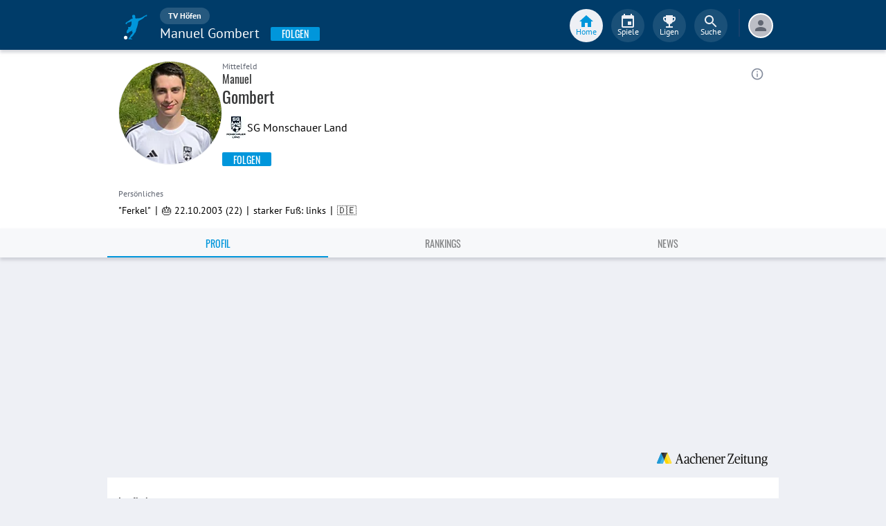

--- FILE ---
content_type: text/html; charset=utf-8
request_url: https://www.fupa.net/player/manuel-gombert-1265667
body_size: 21457
content:
<!DOCTYPE html> <html lang="de"> <head> <meta charset="utf-8"> <title data-rh="true">Manuel Gombert - TV Höfen - FuPa</title>  <meta data-rh="true" name="description" content="Manuel Gombert ➤ Spitzname &quot;Ferkel&quot; ➤ SG Monschauer Land ➤ Kreisliga B2 Aachen️ ➤ 22 Jahre ➤ Mittelfeld ➤ 🎽 108 Spiele ⚽ 46 Tore ⭐ 34 Vorlagen"/><meta data-rh="true" name="robots" content="index, follow"/><meta data-rh="true" property="og:title" content="Manuel Gombert - TV Höfen - FuPa"/><meta data-rh="true" property="og:description" content="Manuel Gombert ➤ Spitzname &quot;Ferkel&quot; ➤ SG Monschauer Land ➤ Kreisliga B2 Aachen️ ➤ 22 Jahre ➤ Mittelfeld ➤ 🎽 108 Spiele ⚽ 46 Tore ⭐ 34 Vorlagen"/><meta data-rh="true" property="og:url" content="https://www.fupa.net/player/manuel-gombert-1265667"/><meta data-rh="true" property="og:type" content="profile"/><meta data-rh="true" property="og:locale" content="de_DE"/><meta data-rh="true" property="fb:app_id" content="939336572887264"/><meta data-rh="true" property="og:image" content="https://image.fupa.net/player/tWmSREBUoyYV/960x1200.jpeg"/><meta data-rh="true" property="og:image:secure_url" content="https://image.fupa.net/player/tWmSREBUoyYV/960x1200.jpeg"/><meta data-rh="true" property="og:image:type" content="image/jpeg"/><meta data-rh="true" property="og:image:width" content="960px"/><meta data-rh="true" property="og:image:height" content="1200px"/> <meta data-rh="true"> <meta name="theme-color" content="#003C69"> <meta name="msapplication-TileImage" content="/icons/mstile-144x144.png"> <meta name="msapplication-TileColor" content="#003C69"> <meta name="viewport" content="width=device-width,initial-scale=1,viewport-fit=cover"> <meta name="mobile-web-app-capable" content="yes"> <meta name="apple-mobile-web-app-capable" content="yes"> <link rel="preconnect" href="https://api.fupa.net/"> <link rel="dns-prefetch" href="https://api.fupa.net/"> <link rel="preconnect" href="https://image.fupa.net/"> <link rel="dns-prefetch" href="https://image.fupa.net/"> <link rel="preconnect" href="https://static.fupa.net/"> <link rel="dns-prefetch" href="https://static.fupa.net/"> <link rel="preconnect" href="https://securepubads.g.doubleclick.net/"> <link rel="dns-prefetch" href="https://securepubads.g.doubleclick.net/"> <link rel="preconnect" href="https://d.delivery.consentmanager.net"> <link rel="dns-prefetch" href="https://d.delivery.consentmanager.net"> <link rel="preconnect" href="https://cdn.consentmanager.net"> <link rel="dns-prefetch" href="https://cdn.consentmanager.net"> <style>@font-face{font-family:Oswald;font-style:normal;font-weight:400;src:url('https://static.fupa.net/fonts/oswald-v40-latin-regular.woff2') format('woff2'),url('https://static.fupa.net/fonts/oswald-v40-latin-regular.woff') format('woff')}@font-face{font-family:Oswald;font-style:normal;font-weight:700;src:url('https://static.fupa.net/fonts/oswald-v40-latin-700.woff2') format('woff2'),url('https://static.fupa.net/fonts/oswald-v40-latin-700.woff') format('woff')}@font-face{font-family:'PT Sans';font-style:normal;font-weight:400;src:url('https://static.fupa.net/fonts/pt-sans-v12-latin-regular.woff2') format('woff2'),url('https://static.fupa.net/fonts/pt-sans-v12-latin-regular.woff') format('woff')}@font-face{font-family:'PT Sans';font-style:normal;font-weight:700;src:url('https://static.fupa.net/fonts/pt-sans-v12-latin-700.woff2') format('woff2'),url('https://static.fupa.net/fonts/pt-sans-v12-latin-700.woff') format('woff')}</style> <link rel="apple-touch-icon" sizes="180x180" href="/apple-touch-icon.png"> <link rel="icon" type="image/png" sizes="32x32" href="/icons/favicon-32x32.png"> <link rel="icon" type="image/png" sizes="194x194" href="/icons/favicon-194x194.png"> <link rel="icon" type="image/png" sizes="192x192" href="/icons/android-chrome-192x192.png"> <link rel="icon" type="image/png" sizes="16x16" href="/icons/favicon-16x16.png"> <link rel="manifest" href="/manifest.json" crossorigin="use-credentials"> <link rel="mask-icon" href="/icons/safari-pinned-tab.svg" color="#0096db"> <link rel="apple-touch-startup-image" media="(device-width: 375px) and (device-height: 812px) and (-webkit-device-pixel-ratio: 3)" href="/icons/launch-1242x2688.png"> <link rel="apple-touch-startup-image" media="(device-width: 414px) and (device-height: 896px) and (-webkit-device-pixel-ratio: 2)" href="/icons/launch-828x1792.png"> <link rel="apple-touch-startup-image" media="(device-width: 375px) and (device-height: 812px) and (-webkit-device-pixel-ratio: 3)" href="/icons/launch-1125x2436.png"> <link rel="apple-touch-startup-image" media="(device-width: 375px) and (device-height: 667px) and (-webkit-device-pixel-ratio: 2)" href="/icons/launch-750x1134.png"> <link rel="apple-touch-startup-image" media="(device-width: 414px) and (device-height: 736px) and (-webkit-device-pixel-ratio: 3)" href="/icons/launch-1242x2208.png"> <link rel="apple-touch-startup-image" media="(device-width: 320px) and (device-height: 568px) and (-webkit-device-pixel-ratio: 2)" href="/icons/launch-640x1136.png"> <link rel="apple-touch-startup-image" media="(device-width: 768px) and (device-height: 1024px) and (-webkit-device-pixel-ratio: 2)" href="/icons/launch-1536x2048.png"> <link rel="apple-touch-startup-image" media="(device-width: 834px) and (device-height: 1112px) and (-webkit-device-pixel-ratio: 2)" href="/icons/launch-1668x2224.png"> <link rel="apple-touch-startup-image" media="(device-width: 1024px) and (device-height: 1366px) and (-webkit-device-pixel-ratio: 2)" href="/icons/launch-2048x2732.png"> <script src="https://www.fupa.net/cmp/cmp_min.js" async="" fetchpriority="high" type="text/javascript"></script> <script src="/ads/qmax_min.js?v34" id="adScriptUrl" async="" fetchpriority="high" type="text/javascript"></script> <script> window.hydrationErrorQueue = [];
      const qmaxScript = document.getElementById('adScriptUrl');
      qmaxScript.onerror = function (error) {
        hydrationErrorQueue.push({error: new Error(`Error loading ad script: ${JSON.stringify(error)}`), extra: {errorLocation: 'index.html: initAdScript'}});
      }
      qmaxScript.onload = function () {
        window.performance.mark('FuPa:QmaxLoaded');
      }; </script> <script> // Early stub for native wrappers calling pullToRefresh before React mounts
      window.pullToRefresh = function () {
        window.hydrationErrorQueue.push({error: new Error(`Native wrapper calling pullToRefresh before React mounts`),
          extra: {errorLocation: 'template.html: pullToRefresh'}});
      }; </script> <script> <!--      QuarterMedia Ad Setup -->
      window.googletag = window.googletag || {};
      window.googletag.cmd = window.googletag.cmd || [];
      window.pbjs = window.pbjs || {};
      window.pbjs.que = window.pbjs.que || []; </script> <script> window._taboola = window._taboola || []; </script> <script type="application/ld+json"> {
        "@context": "https://schema.org",
        "@type": "Organization",
        "name": "FuPa",
        "url": "https://www.fupa.net",
        "logo": "https://www.fupa.net/fupa_logo_180x60.png",
        "sameAs": [
          "https://www.facebook.com/FuPaNet/",
          "https://www.instagram.com/fupanet/",
          "https://www.youtube.com/user/FuPa2006",
          "https://www.linkedin.com/company/fupa-gmbh"
        ]
      } </script> <style>html{font-size:16px;height:100%;-webkit-font-smoothing:antialiased;-moz-osx-font-smoothing:grayscale;box-sizing:border-box;-webkit-tap-highlight-color:transparent}*,:after,:before{box-sizing:inherit}:focus{outline:0}button::-moz-focus-inner{border:0}body{margin:0;padding-bottom:4.5rem;font-family:'PT Sans',sans-serif;background-color:#eef0f5;-ms-overflow-style:none}h1{margin:0;font-size:1.25rem;font-weight:400}input:invalid,textarea:invalid{box-shadow:none}#noscript-warning{font-family:'PT Sans',sans-serif;position:fixed;top:0;left:0;width:100%;z-index:6000000;text-align:center;font-size:.825rem;font-weight:700;color:#fff;background-color:#ef5350;padding:4px 16px;height:1.75rem}#no-browser-support{box-sizing:border-box;display:none;position:fixed;width:100%;z-index:20;top:7.125rem;box-shadow:none;font-family:'PT Sans',sans-serif;font-weight:400;font-size:.875rem;line-height:1.43;letter-spacing:.01071em;border-radius:4px;background-color:#fdeded;padding:6px 16px;color:#5f2120}#icon-container{color:#ef5350;padding:7px 0;padding-right:12px;display:flex;font-size:22px;opacity:.9}.icon-container-svg{user-select:none;width:1em;height:1em;display:inline-block;fill:currentColor;flex-shrink:0;font-size:inherit}#no-browser-support-message{display:flex;flex-direction:column;padding:8px 12px}#no-browser-support-title{margin:0;font-family:'PT Sans',sans-serif;font-size:1rem;line-height:1.5;letter-spacing:.00938em;margin-bottom:.35em;font-weight:500;margin-top:-2px}#no-browser-support-action{display:flex;align-items:flex-start;padding:4px 0 0 16px;margin-left:auto}#no-browser-support-action button{display:inline-flex;align-items:center;justify-content:center;position:relative;box-sizing:border-box;-webkit-tap-highlight-color:transparent;background-color:transparent;outline:0;border:0;margin:0;cursor:pointer;user-select:none;vertical-align:middle;-moz-appearance:none;-webkit-appearance:none;text-decoration:none;text-align:center;-webkit-flex:0 0 auto;-ms-flex:0 0 auto;flex:0 0 auto;border-radius:50%;overflow:visible;transition:background-color 150ms cubic-bezier(.4, 0, .2, 1) 0s;color:inherit;padding:5px;font-size:1.125rem}#app-revision,#last-timestamp{display:none}#sentry-feedback{--z-index:6000000;--page-margin:5rem 1rem;--font-family:'PT Sans',sans-serif;--font-size:1rem}</style> <noscript id="noscript-css"><style>#fupa-appbar,body{margin-top:1.75rem}#fupa-tabbar{top:6.25rem}</style></noscript> <style data-emotion="mui-style vubbuv nkct5h 17vatac 1u72rpi m1wz51 1k33q06 xi2n22 we288c oqr85h 12qnib k008qs 1wgcc2u 1yxmbwk">.mui-style-vubbuv{-webkit-user-select:none;-moz-user-select:none;-ms-user-select:none;user-select:none;width:1em;height:1em;display:inline-block;fill:currentColor;-webkit-flex-shrink:0;-ms-flex-negative:0;flex-shrink:0;-webkit-transition:fill 200ms cubic-bezier(0.4, 0, 0.2, 1) 0ms;transition:fill 200ms cubic-bezier(0.4, 0, 0.2, 1) 0ms;font-size:1.5rem;}.mui-style-nkct5h{position:relative;display:-webkit-inline-box;display:-webkit-inline-flex;display:-ms-inline-flexbox;display:inline-flex;vertical-align:middle;-webkit-flex-shrink:0;-ms-flex-negative:0;flex-shrink:0;}.mui-style-nkct5h .MuiBadge-badge{right:-10px;border:1px solid #F7F8FA;padding:0 4px;}.mui-style-17vatac{display:-webkit-box;display:-webkit-flex;display:-ms-flexbox;display:flex;-webkit-flex-direction:row;-ms-flex-direction:row;flex-direction:row;-webkit-box-flex-wrap:wrap;-webkit-flex-wrap:wrap;-ms-flex-wrap:wrap;flex-wrap:wrap;-webkit-box-pack:center;-ms-flex-pack:center;-webkit-justify-content:center;justify-content:center;-webkit-align-content:center;-ms-flex-line-pack:center;align-content:center;-webkit-align-items:center;-webkit-box-align:center;-ms-flex-align:center;align-items:center;position:absolute;box-sizing:border-box;font-family:"PT Sans",sans-serif;font-weight:500;font-size:0.75rem;min-width:20px;line-height:1;padding:0 6px;height:20px;border-radius:10px;z-index:1;-webkit-transition:-webkit-transform 225ms cubic-bezier(0.4, 0, 0.2, 1) 0ms;transition:transform 225ms cubic-bezier(0.4, 0, 0.2, 1) 0ms;background-color:#0096DB;color:#fff;top:0;right:0;-webkit-transform:scale(1) translate(50%, -50%);-moz-transform:scale(1) translate(50%, -50%);-ms-transform:scale(1) translate(50%, -50%);transform:scale(1) translate(50%, -50%);transform-origin:100% 0%;-webkit-transition:-webkit-transform 195ms cubic-bezier(0.4, 0, 0.2, 1) 0ms;transition:transform 195ms cubic-bezier(0.4, 0, 0.2, 1) 0ms;}.mui-style-17vatac.MuiBadge-invisible{-webkit-transform:scale(0) translate(50%, -50%);-moz-transform:scale(0) translate(50%, -50%);-ms-transform:scale(0) translate(50%, -50%);transform:scale(0) translate(50%, -50%);}.mui-style-1u72rpi{position:fixed;display:-webkit-box;display:-webkit-flex;display:-ms-flexbox;display:flex;-webkit-align-items:center;-webkit-box-align:center;-ms-flex-align:center;align-items:center;-webkit-box-pack:center;-ms-flex-pack:center;-webkit-justify-content:center;justify-content:center;right:0;bottom:0;top:0;left:0;background-color:rgba(0, 0, 0, 0.5);-webkit-tap-highlight-color:transparent;z-index:6000000;background-color:#000000;}.mui-style-m1wz51{display:-webkit-inline-box;display:-webkit-inline-flex;display:-ms-inline-flexbox;display:inline-flex;-webkit-align-items:center;-webkit-box-align:center;-ms-flex-align:center;align-items:center;-webkit-box-pack:center;-ms-flex-pack:center;-webkit-justify-content:center;justify-content:center;position:relative;box-sizing:border-box;-webkit-tap-highlight-color:transparent;background-color:transparent;outline:0;border:0;margin:0;border-radius:0;padding:0;cursor:pointer;-webkit-user-select:none;-moz-user-select:none;-ms-user-select:none;user-select:none;vertical-align:middle;-moz-appearance:none;-webkit-appearance:none;-webkit-text-decoration:none;text-decoration:none;color:inherit;text-align:center;-webkit-flex:0 0 auto;-ms-flex:0 0 auto;flex:0 0 auto;font-size:1.5rem;padding:8px;border-radius:50%;overflow:visible;color:rgba(0, 0, 0, 0.54);-webkit-transition:background-color 150ms cubic-bezier(0.4, 0, 0.2, 1) 0ms;transition:background-color 150ms cubic-bezier(0.4, 0, 0.2, 1) 0ms;color:#848C9C;padding:5px;font-size:1.125rem;margin-left:auto;-webkit-align-self:self-start;-ms-flex-item-align:self-start;align-self:self-start;top:0.25rem;}.mui-style-m1wz51::-moz-focus-inner{border-style:none;}.mui-style-m1wz51.Mui-disabled{pointer-events:none;cursor:default;}@media print{.mui-style-m1wz51{-webkit-print-color-adjust:exact;color-adjust:exact;}}.mui-style-m1wz51:hover{background-color:rgba(0, 0, 0, 0.04);}@media (hover: none){.mui-style-m1wz51:hover{background-color:transparent;}}.mui-style-m1wz51:hover{background-color:rgba(132, 140, 156, 0.04);}@media (hover: none){.mui-style-m1wz51:hover{background-color:transparent;}}.mui-style-m1wz51.Mui-disabled{background-color:transparent;color:rgba(0, 0, 0, 0.26);}.mui-style-1k33q06{-webkit-user-select:none;-moz-user-select:none;-ms-user-select:none;user-select:none;width:1em;height:1em;display:inline-block;fill:currentColor;-webkit-flex-shrink:0;-ms-flex-negative:0;flex-shrink:0;-webkit-transition:fill 200ms cubic-bezier(0.4, 0, 0.2, 1) 0ms;transition:fill 200ms cubic-bezier(0.4, 0, 0.2, 1) 0ms;font-size:1.25rem;}.mui-style-xi2n22{background-color:#fff;color:rgba(0, 0, 0, 0.87);-webkit-transition:box-shadow 300ms cubic-bezier(0.4, 0, 0.2, 1) 0ms;transition:box-shadow 300ms cubic-bezier(0.4, 0, 0.2, 1) 0ms;box-shadow:0px 2px 4px -1px rgba(0,0,0,0.2),0px 4px 5px 0px rgba(0,0,0,0.14),0px 1px 10px 0px rgba(0,0,0,0.12);display:-webkit-box;display:-webkit-flex;display:-ms-flexbox;display:flex;-webkit-flex-direction:column;-ms-flex-direction:column;flex-direction:column;width:100%;box-sizing:border-box;-webkit-flex-shrink:0;-ms-flex-negative:0;flex-shrink:0;position:static;background-color:#003C69;color:#fff;background-color:#F7F8FA;top:env(safe-area-inset-top);-webkit-transform:none;-moz-transform:none;-ms-transform:none;transform:none;-webkit-transition:-webkit-transform 0.3s;transition:transform 0.3s;z-index:5999998;box-shadow:0 0.25rem 0.25rem 0 rgba(188, 190, 198, 0.6);}@media (min-width:970px){.mui-style-xi2n22{display:'flex';-webkit-alignItems:'center';-ms-flex-item-alignItems:'center';alignItems:'center';top:0;-webkit-transform:none;-moz-transform:none;-ms-transform:none;transform:none;overflow-x:visible;}}.mui-style-we288c{overflow:hidden;min-height:48px;-webkit-overflow-scrolling:touch;display:-webkit-box;display:-webkit-flex;display:-ms-flexbox;display:flex;max-width:970px;min-height:2.625rem;width:100%;}@media (max-width:599.95px){.mui-style-we288c .MuiTabs-scrollButtons{display:none;}}.mui-style-oqr85h{overflow-x:auto;overflow-y:hidden;scrollbar-width:none;}.mui-style-oqr85h::-webkit-scrollbar{display:none;}.mui-style-12qnib{position:relative;display:inline-block;-webkit-flex:1 1 auto;-ms-flex:1 1 auto;flex:1 1 auto;white-space:nowrap;scrollbar-width:none;overflow-x:auto;overflow-y:hidden;}.mui-style-12qnib::-webkit-scrollbar{display:none;}.mui-style-k008qs{display:-webkit-box;display:-webkit-flex;display:-ms-flexbox;display:flex;}.mui-style-1wgcc2u{display:-webkit-inline-box;display:-webkit-inline-flex;display:-ms-inline-flexbox;display:inline-flex;-webkit-align-items:center;-webkit-box-align:center;-ms-flex-align:center;align-items:center;-webkit-box-pack:center;-ms-flex-pack:center;-webkit-justify-content:center;justify-content:center;position:relative;box-sizing:border-box;-webkit-tap-highlight-color:transparent;background-color:transparent;outline:0;border:0;margin:0;border-radius:0;padding:0;cursor:pointer;-webkit-user-select:none;-moz-user-select:none;-ms-user-select:none;user-select:none;vertical-align:middle;-moz-appearance:none;-webkit-appearance:none;-webkit-text-decoration:none;text-decoration:none;color:inherit;font-family:"Oswald","Arial Narrow","Avenir Next Condensed","MS UI Gothic",sans‑serif;font-weight:400;font-size:0.75rem;line-height:1.25;text-transform:uppercase;max-width:360px;min-width:90px;position:relative;min-height:48px;-webkit-flex-shrink:0;-ms-flex-negative:0;flex-shrink:0;padding:12px 16px;overflow:hidden;white-space:normal;text-align:center;-webkit-flex-direction:column;-ms-flex-direction:column;flex-direction:column;color:inherit;opacity:0.6;color:#343536;font-size:0.875rem;-webkit-box-flex:1;-webkit-flex-grow:1;-ms-flex-positive:1;flex-grow:1;max-width:50vw;min-width:72px;min-height:2.625rem;}.mui-style-1wgcc2u::-moz-focus-inner{border-style:none;}.mui-style-1wgcc2u.Mui-disabled{pointer-events:none;cursor:default;}@media print{.mui-style-1wgcc2u{-webkit-print-color-adjust:exact;color-adjust:exact;}}.mui-style-1wgcc2u.Mui-selected{opacity:1;}.mui-style-1wgcc2u.Mui-disabled{opacity:0.38;}.mui-style-1wgcc2u '&:focus, &:hover, &.active':{background-color:#EEF0F5;}.mui-style-1wgcc2u.Mui-selected{color:#0096DB;}@media (min-width:970px){.mui-style-1wgcc2u{max-width:485px;}}.mui-style-1yxmbwk{display:-webkit-inline-box;display:-webkit-inline-flex;display:-ms-inline-flexbox;display:inline-flex;-webkit-align-items:center;-webkit-box-align:center;-ms-flex-align:center;align-items:center;-webkit-box-pack:center;-ms-flex-pack:center;-webkit-justify-content:center;justify-content:center;position:relative;box-sizing:border-box;-webkit-tap-highlight-color:transparent;background-color:transparent;outline:0;border:0;margin:0;border-radius:0;padding:0;cursor:pointer;-webkit-user-select:none;-moz-user-select:none;-ms-user-select:none;user-select:none;vertical-align:middle;-moz-appearance:none;-webkit-appearance:none;-webkit-text-decoration:none;text-decoration:none;color:inherit;text-align:center;-webkit-flex:0 0 auto;-ms-flex:0 0 auto;flex:0 0 auto;font-size:1.5rem;padding:8px;border-radius:50%;overflow:visible;color:rgba(0, 0, 0, 0.54);-webkit-transition:background-color 150ms cubic-bezier(0.4, 0, 0.2, 1) 0ms;transition:background-color 150ms cubic-bezier(0.4, 0, 0.2, 1) 0ms;}.mui-style-1yxmbwk::-moz-focus-inner{border-style:none;}.mui-style-1yxmbwk.Mui-disabled{pointer-events:none;cursor:default;}@media print{.mui-style-1yxmbwk{-webkit-print-color-adjust:exact;color-adjust:exact;}}.mui-style-1yxmbwk:hover{background-color:rgba(0, 0, 0, 0.04);}@media (hover: none){.mui-style-1yxmbwk:hover{background-color:transparent;}}.mui-style-1yxmbwk.Mui-disabled{background-color:transparent;color:rgba(0, 0, 0, 0.26);}</style> <style data-styled="true" data-styled-version="5.2.1">.ijGXeu{display:block;-webkit-text-decoration:none;text-decoration:none;color:inherit;cursor:pointer;}/*!sc*/
.ijGXeu:focus,.ijGXeu:hover{-webkit-text-decoration:none;text-decoration:none;background-color:transparent;}/*!sc*/
.ijGXeu:visited,.ijGXeu:link,.ijGXeu:active{-webkit-text-decoration:none;text-decoration:none;}/*!sc*/
.ekraNy{display:block;-webkit-text-decoration:none;text-decoration:none;color:inherit;cursor:pointer;}/*!sc*/
.ekraNy:focus,.ekraNy:hover{-webkit-text-decoration:none;text-decoration:none;background-color:rgba(215,223,230,0.25);}/*!sc*/
.ekraNy:visited,.ekraNy:link,.ekraNy:active{-webkit-text-decoration:none;text-decoration:none;}/*!sc*/
data-styled.g1[id="sc-vaom57-0"]{content:"ijGXeu,ekraNy,"}/*!sc*/
.hudpXq{font-family:"PT Sans" ,sans-serif;font-size:0.75rem;font-weight:400;color:#616672;}/*!sc*/
.dfywWY{font-family:"PT Sans" ,sans-serif;font-size:1.25rem;font-weight:400;color:#FFFFFF;}/*!sc*/
.eNUbQu{font-family:"PT Sans" ,sans-serif;font-size:0.875rem;font-weight:400;color:#616672;}/*!sc*/
.jOiTFY{font-family:"PT Sans" ,sans-serif;font-size:0.875rem;font-weight:400;color:#000000;}/*!sc*/
.eWMpDr{font-family:"Oswald","Arial Narrow","Avenir Next Condensed","MS UI Gothic",sans‑serif;font-size:1rem;font-weight:400;color:#343536;}/*!sc*/
.gDPmIw{font-family:"Oswald","Arial Narrow","Avenir Next Condensed","MS UI Gothic",sans‑serif;font-size:1.5rem;font-weight:400;color:#343536;}/*!sc*/
.eoxBBp{font-family:"PT Sans" ,sans-serif;font-size:1rem;font-weight:400;color:#000000;}/*!sc*/
.OYKyu{font-family:"Oswald","Arial Narrow","Avenir Next Condensed","MS UI Gothic",sans‑serif;font-size:0.875rem;font-weight:400;color:#FFFFFF;}/*!sc*/
data-styled.g2[id="sc-lhxcmh-0"]{content:"hudpXq,dfywWY,eNUbQu,jOiTFY,eWMpDr,gDPmIw,eoxBBp,OYKyu,"}/*!sc*/
.gRAHLG{display:-webkit-box;display:-webkit-flex;display:-ms-flexbox;display:flex;-webkit-box-pack:start;-webkit-justify-content:flex-start;-ms-flex-pack:start;justify-content:flex-start;width:auto;}/*!sc*/
.gRAHLG button{width:inherit;display:-webkit-box;display:-webkit-flex;display:-ms-flexbox;display:flex;-webkit-box-pack:center;-webkit-justify-content:center;-ms-flex-pack:center;justify-content:center;-webkit-align-items:center;-webkit-box-align:center;-ms-flex-align:center;align-items:center;min-width:4.5rem;height:2.25rem;padding:0 1rem;text-transform:uppercase;background-color:#0096DB;border:none;border-radius:0.125rem;outline:none;-webkit-tap-highlight-color:transparent;box-shadow:0 0.125rem 0.125rem 0 #BCBEC6;cursor:pointer;}/*!sc*/
.gRAHLG button:hover,.gRAHLG button:focus{background-color:#0089C8;}/*!sc*/
data-styled.g3[id="sc-18mybjt-0"]{content:"gRAHLG,"}/*!sc*/
.iutQua{white-space:nowrap;overflow:hidden;text-overflow:ellipsis;}/*!sc*/
data-styled.g5[id="sc-18mybjt-2"]{content:"iutQua,"}/*!sc*/
.VlnLR{height:100%;display:-webkit-box;display:-webkit-flex;display:-ms-flexbox;display:flex;-webkit-box-pack:inherit;-webkit-justify-content:inherit;-ms-flex-pack:inherit;justify-content:inherit;-webkit-align-items:inherit;-webkit-box-align:inherit;-ms-flex-align:inherit;align-items:inherit;-webkit-align-content:inherit;-ms-flex-line-pack:inherit;align-content:inherit;-webkit-flex-direction:inherit;-ms-flex-direction:inherit;flex-direction:inherit;}/*!sc*/
data-styled.g24[id="sc-wadapo-0"]{content:"VlnLR,"}/*!sc*/
.liVqoU{height:32px;width:100%;}/*!sc*/
.hiJASJ{height:150px;width:100%;}/*!sc*/
.bUitaA{height:inherit;width:100%;}/*!sc*/
.liVqnD{height:24px;width:100%;}/*!sc*/
data-styled.g25[id="sc-wadapo-1"]{content:"liVqoU,hiJASJ,bUitaA,liVqnD,"}/*!sc*/
.btBGpG{display:-webkit-box;display:-webkit-flex;display:-ms-flexbox;display:flex;height:inherit;width:inherit;}/*!sc*/
.gQDZIK{display:-webkit-box;display:-webkit-flex;display:-ms-flexbox;display:flex;height:inherit;width:inherit;position:absolute;top:0;right:0;left:0;bottom:0;}/*!sc*/
data-styled.g26[id="sc-wadapo-2"]{content:"btBGpG,gQDZIK,"}/*!sc*/
.jhHwti{display:-webkit-box;display:-webkit-flex;display:-ms-flexbox;display:flex;width:32px;height:32px;object-fit:contain;border-radius:0;object-position:top;-webkit-animation:none;animation:none;}/*!sc*/
@-webkit-keyframes skeleton-loading{0%{background-color:#DEE2E9;}50%{background-color:#EEF0F5;}100%{background-color:#DEE2E9;}}/*!sc*/
@keyframes skeleton-loading{0%{background-color:#DEE2E9;}50%{background-color:#EEF0F5;}100%{background-color:#DEE2E9;}}/*!sc*/
.bPUaAL{display:-webkit-box;display:-webkit-flex;display:-ms-flexbox;display:flex;width:150px;height:150px;object-fit:cover;border-radius:50%;object-position:top;-webkit-animation:skeleton-loading 1.5s ease-in-out 0.5s infinite;animation:skeleton-loading 1.5s ease-in-out 0.5s infinite;}/*!sc*/
@-webkit-keyframes skeleton-loading{0%{background-color:#DEE2E9;}50%{background-color:#EEF0F5;}100%{background-color:#DEE2E9;}}/*!sc*/
@keyframes skeleton-loading{0%{background-color:#DEE2E9;}50%{background-color:#EEF0F5;}100%{background-color:#DEE2E9;}}/*!sc*/
.jZXiPR{display:-webkit-box;display:-webkit-flex;display:-ms-flexbox;display:flex;width:100%;height:auto;object-fit:contain;border-radius:0;object-position:center;-webkit-animation:none;animation:none;}/*!sc*/
@-webkit-keyframes skeleton-loading{0%{background-color:#DEE2E9;}50%{background-color:#EEF0F5;}100%{background-color:#DEE2E9;}}/*!sc*/
@keyframes skeleton-loading{0%{background-color:#DEE2E9;}50%{background-color:#EEF0F5;}100%{background-color:#DEE2E9;}}/*!sc*/
.cQdoRO{display:-webkit-box;display:-webkit-flex;display:-ms-flexbox;display:flex;width:32px;height:32px;object-fit:contain;border-radius:0;object-position:center;-webkit-animation:none;animation:none;}/*!sc*/
@-webkit-keyframes skeleton-loading{0%{background-color:#DEE2E9;}50%{background-color:#EEF0F5;}100%{background-color:#DEE2E9;}}/*!sc*/
@keyframes skeleton-loading{0%{background-color:#DEE2E9;}50%{background-color:#EEF0F5;}100%{background-color:#DEE2E9;}}/*!sc*/
.cIVHpi{display:-webkit-box;display:-webkit-flex;display:-ms-flexbox;display:flex;width:24px;height:24px;object-fit:contain;border-radius:0;object-position:center;-webkit-animation:none;animation:none;}/*!sc*/
@-webkit-keyframes skeleton-loading{0%{background-color:#DEE2E9;}50%{background-color:#EEF0F5;}100%{background-color:#DEE2E9;}}/*!sc*/
@keyframes skeleton-loading{0%{background-color:#DEE2E9;}50%{background-color:#EEF0F5;}100%{background-color:#DEE2E9;}}/*!sc*/
data-styled.g27[id="sc-wadapo-3"]{content:"jhHwti,bPUaAL,jZXiPR,cQdoRO,cIVHpi,"}/*!sc*/
.cLtSUb{fill:currentColor;width:1em;height:1em;display:inline-block;font-size:1.5rem;color:#616672;-webkit-flex-shrink:0;-ms-flex-negative:0;flex-shrink:0;-webkit-transition:-webkit-transform 0.2s linear;-webkit-transition:transform 0.2s linear;transition:transform 0.2s linear;-webkit-transform:none;-ms-transform:none;transform:none;}/*!sc*/
data-styled.g44[id="sc-1wztyq7-2"]{content:"cLtSUb,"}/*!sc*/
.hkBkA-D{padding:0 0.75rem 0 1rem;min-width:3.25rem;width:1.5rem;}/*!sc*/
data-styled.g45[id="sc-1hs0mwv-0"]{content:"hkBkA-D,"}/*!sc*/
.gtfIyh{display:-webkit-box;display:-webkit-flex;display:-ms-flexbox;display:flex;-webkit-flex:1 20%;-ms-flex:1 20%;flex:1 20%;height:2.75rem;-webkit-align-items:center;-webkit-box-align:center;-ms-flex-align:center;align-items:center;-webkit-flex-direction:column;-ms-flex-direction:column;flex-direction:column;color:#616672;cursor:pointer;-webkit-tap-highlight-color:rgba(180,180,180,0.1);color:#0096DB;}/*!sc*/
.gtfIyh .sc-1yv9b97-1{background-color:#003C69;}/*!sc*/
@media only screen and (min-width:970px){.gtfIyh{color:initial;-webkit-box-pack:center;-webkit-justify-content:center;-ms-flex-pack:center;justify-content:center;height:3rem;-webkit-tap-highlight-color:rgba(0,0,0,0);margin:0 0.375rem;}.gtfIyh .sc-1yv9b97-1{background-color:#EEF0F5;}.gtfIyh .sc-1yv9b97-2{color:#0096DB;}}/*!sc*/
.pauFv{display:-webkit-box;display:-webkit-flex;display:-ms-flexbox;display:flex;-webkit-flex:1 20%;-ms-flex:1 20%;flex:1 20%;height:2.75rem;-webkit-align-items:center;-webkit-box-align:center;-ms-flex-align:center;align-items:center;-webkit-flex-direction:column;-ms-flex-direction:column;flex-direction:column;color:#616672;cursor:pointer;-webkit-tap-highlight-color:rgba(180,180,180,0.1);}/*!sc*/
.pauFv:hover,.pauFv:focus{background-color:#EEF0F5;}/*!sc*/
.pauFv:hover .sc-1yv9b97-1,.pauFv:focus .sc-1yv9b97-1{background-color:#DEE2E9;}/*!sc*/
@media only screen and (min-width:970px){.pauFv{color:initial;-webkit-box-pack:center;-webkit-justify-content:center;-ms-flex-pack:center;justify-content:center;height:3rem;-webkit-tap-highlight-color:rgba(0,0,0,0);margin:0 0.375rem;}.pauFv:hover,.pauFv:focus{background-color:transparent;}.pauFv:hover .sc-1yv9b97-1,.pauFv:focus .sc-1yv9b97-1{background-color:#0089C8;}.pauFv:hover .sc-1yv9b97-2,.pauFv:focus .sc-1yv9b97-2{display:-webkit-box;display:-webkit-flex;display:-ms-flexbox;display:flex;}}/*!sc*/
data-styled.g47[id="sc-1yv9b97-0"]{content:"gtfIyh,pauFv,"}/*!sc*/
.jIdFul{display:-webkit-box;display:-webkit-flex;display:-ms-flexbox;display:flex;border-radius:100%;width:1.75rem;height:1.75rem;background-color:#EEF0F5;-webkit-box-pack:center;-webkit-justify-content:center;-ms-flex-pack:center;justify-content:center;-webkit-align-items:center;-webkit-box-align:center;-ms-flex-align:center;align-items:center;}/*!sc*/
@media only screen and (min-width:970px){.jIdFul{width:3rem;height:3rem;background-color:rgba(256,256,256,0.1);}}/*!sc*/
data-styled.g48[id="sc-1yv9b97-1"]{content:"jIdFul,"}/*!sc*/
.dpVWnK{font-family:"PT Sans" ,sans-serif;font-size:0.75rem;}/*!sc*/
@media only screen and (min-width:970px){.dpVWnK{color:#FFFFFF;-webkit-align-items:center;-webkit-box-align:center;-ms-flex-align:center;align-items:center;-webkit-box-pack:center;-webkit-justify-content:center;-ms-flex-pack:center;justify-content:center;position:absolute;padding-top:1rem;}}/*!sc*/
data-styled.g49[id="sc-1yv9b97-2"]{content:"dpVWnK,"}/*!sc*/
.bCPSuQ{fill:currentColor;width:1em;height:1em;display:inline-block;font-size:1.5rem;-webkit-flex-shrink:0;-ms-flex-negative:0;flex-shrink:0;}/*!sc*/
data-styled.g50[id="sc-ovejez-0"]{content:"bCPSuQ,"}/*!sc*/
.jCjINo.jCjINo.jCjINo{color:#0096DB;font-size:20;padding-left:0.125rem;}/*!sc*/
@media only screen and (min-width:970px){.jCjINo.jCjINo.jCjINo{display:none;}}/*!sc*/
.jCjINo.jCjINo.jCjINo path:last-child{fill:#FFFFFF;}/*!sc*/
data-styled.g51[id="sc-1446as1-0"]{content:"jCjINo,"}/*!sc*/
.kqOvHg.kqOvHg.kqOvHg{color:#0096DB;font-size:20;display:none;}/*!sc*/
@media only screen and (min-width:970px){.kqOvHg.kqOvHg.kqOvHg{display:-webkit-box;display:-webkit-flex;display:-ms-flexbox;display:flex;padding-bottom:0.75rem;}}/*!sc*/
data-styled.g52[id="sc-1446as1-1"]{content:"kqOvHg,"}/*!sc*/
.jzgjdx.jzgjdx.jzgjdx{color:#616672;font-size:20;}/*!sc*/
@media only screen and (min-width:970px){.jzgjdx.jzgjdx.jzgjdx{color:#EEF0F5;padding-bottom:0.75rem;}}/*!sc*/
data-styled.g53[id="sc-1f32ym3-0"]{content:"jzgjdx,"}/*!sc*/
.grMiMX.grMiMX.grMiMX{color:#616672;font-size:20;}/*!sc*/
@media only screen and (min-width:970px){.grMiMX.grMiMX.grMiMX{fill:#EEF0F5;padding-bottom:0.75rem;}}/*!sc*/
data-styled.g54[id="sc-53xwaa-0"]{content:"grMiMX,"}/*!sc*/
.ivdaNH.ivdaNH.ivdaNH{color:#616672;font-size:20;}/*!sc*/
@media only screen and (min-width:970px){.ivdaNH.ivdaNH.ivdaNH{fill:#EEF0F5;padding-bottom:0.75rem;}}/*!sc*/
data-styled.g55[id="sc-1lzcihh-0"]{content:"ivdaNH,"}/*!sc*/
.kZyXMs{-webkit-transform:translate3d(0,0,0);-ms-transform:translate3d(0,0,0);transform:translate3d(0,0,0);-webkit-transform:translate3d(0,0,0);position:fixed;z-index:5999998;display:-webkit-box;display:-webkit-flex;display:-ms-flexbox;display:flex;-webkit-box-pack:center;-webkit-justify-content:center;-ms-flex-pack:center;justify-content:center;min-height:4rem;overflow:hidden;bottom:0;width:100vw;background-color:#F7F8FA;box-shadow:0 -1px 3px 0 #BCBEC6;padding:0.625rem 0;padding-bottom:calc(0.625rem + env(safe-area-inset-bottom));}/*!sc*/
@media only screen and (min-width:970px){.kZyXMs{all:initial;display:-webkit-box;display:-webkit-flex;display:-ms-flexbox;display:flex;-webkit-box-pack:center;-webkit-justify-content:center;-ms-flex-pack:center;justify-content:center;}}/*!sc*/
data-styled.g56[id="sc-150le52-0"]{content:"kZyXMs,"}/*!sc*/
.gcghhR{display:-webkit-box;display:-webkit-flex;display:-ms-flexbox;display:flex;-webkit-flex:1;-ms-flex:1;flex:1;max-width:970px;}/*!sc*/
data-styled.g57[id="sc-150le52-1"]{content:"gcghhR,"}/*!sc*/
.cVpOwr{display:none;}/*!sc*/
@media only screen and (min-width:970px){.cVpOwr{display:block;box-sizing:border-box;height:2.5rem;border:1px solid #17416D;margin-left:0.625rem;}}/*!sc*/
data-styled.g58[id="sc-150le52-2"]{content:"cVpOwr,"}/*!sc*/
.dVascU{display:none;-webkit-text-decoration:none;text-decoration:none;}/*!sc*/
@media only screen and (min-width:970px){.dVascU{display:-webkit-box;display:-webkit-flex;display:-ms-flexbox;display:flex;margin-right:1rem;margin-left:1.5rem;padding-bottom:0.25rem;}}/*!sc*/
data-styled.g59[id="sc-2cs4j9-0"]{content:"dVascU,"}/*!sc*/
.cwxpxB path:last-child{fill:#FFFFFF;}/*!sc*/
data-styled.g60[id="sc-2cs4j9-1"]{content:"cwxpxB,"}/*!sc*/
.ewNCrW{box-sizing:content-box;display:-webkit-box;display:-webkit-flex;display:-ms-flexbox;display:flex;overflow:hidden;-webkit-box-pack:center;-webkit-justify-content:center;-ms-flex-pack:center;justify-content:center;-webkit-align-items:center;-webkit-box-align:center;-ms-flex-align:center;align-items:center;width:2rem;height:2rem;border-radius:50%;border:2px solid #FFFFFF;background-color:#BCBEC6;}/*!sc*/
@media only screen and (min-width:970px){.ewNCrW{border:2px solid #FFFFFF;}}/*!sc*/
data-styled.g61[id="sc-wrclm5-0"]{content:"ewNCrW,"}/*!sc*/
.bjXmjm{width:100%;height:100%;background:#DEE2E9;background:linear-gradient(110deg,#F7F8FA 15%,#DEE2E9 50%,#F7F8FA 85%);border-radius:50%;background-size:200% 100%;-webkit-animation:1.5s shine linear infinite;animation:1.5s shine linear infinite;}/*!sc*/
@-webkit-keyframes shine{to{background-position-x:-200%;}}/*!sc*/
@keyframes shine{to{background-position-x:-200%;}}/*!sc*/
data-styled.g62[id="sc-wrclm5-1"]{content:"bjXmjm,"}/*!sc*/
.hBRxpk{margin-left:0.75rem;cursor:pointer;}/*!sc*/
data-styled.g64[id="sc-siz05p-0"]{content:"hBRxpk,"}/*!sc*/
.hLrSOM{display:-webkit-box;display:-webkit-flex;display:-ms-flexbox;display:flex;width:100%;max-width:970px;margin:auto;}/*!sc*/
data-styled.g65[id="sc-1jdtagw-0"]{content:"hLrSOM,"}/*!sc*/
.hOElpf{display:none;}/*!sc*/
@media only screen and (min-width:970px){.hOElpf{display:-webkit-box;display:-webkit-flex;display:-ms-flexbox;display:flex;}}/*!sc*/
data-styled.g67[id="sc-irvo0a-1"]{content:"hOElpf,"}/*!sc*/
@media only screen and (min-width:970px){.gkGAwT{display:none;}}/*!sc*/
data-styled.g68[id="sc-irvo0a-2"]{content:"gkGAwT,"}/*!sc*/
.kPUBFd{z-index:5999999;position:fixed;top:0;padding-top:env(safe-area-inset-top);-webkit-transform:none;-ms-transform:none;transform:none;display:-webkit-box;display:-webkit-flex;display:-ms-flexbox;display:flex;height:calc(4.5rem + env(safe-area-inset-top));background-color:#003C69;width:100vw;box-sizing:border-box;box-shadow:0 0.25rem 0.25rem 0 rgba(188,190,198,0.6);-webkit-transition:transform 0.3s;-moz-transition:transform 0.3s;-o-transition:transform 0.3s;-webkit-transition:-webkit-transform 0.3s;-webkit-transition:transform 0.3s;transition:transform 0.3s;}/*!sc*/
@media only screen and (min-width:970px){.kPUBFd{-webkit-transform:none;-ms-transform:none;transform:none;}}/*!sc*/
data-styled.g69[id="sc-irvo0a-3"]{content:"kPUBFd,"}/*!sc*/
.iYPcfa.iYPcfa.iYPcfa{display:-webkit-box;display:-webkit-flex;display:-ms-flexbox;display:flex;height:1.5rem;border-radius:1rem;background-color:rgba(256,256,256,0.15);-webkit-align-items:center;-webkit-box-align:center;-ms-flex-align:center;align-items:center;padding:0 0.75rem;}/*!sc*/
.iYPcfa.iYPcfa.iYPcfa:focus{background-color:#17416D;}/*!sc*/
data-styled.g70[id="sc-irvo0a-4"]{content:"iYPcfa,"}/*!sc*/
.jqLSOv{z-index:3;display:-webkit-box;display:-webkit-flex;display:-ms-flexbox;display:flex;-webkit-flex:1 100%;-ms-flex:1 100%;flex:1 100%;max-width:1020px;-webkit-align-items:flex-end;-webkit-box-align:flex-end;-ms-flex-align:flex-end;align-items:flex-end;width:100%;}/*!sc*/
data-styled.g73[id="sc-irvo0a-7"]{content:"jqLSOv,"}/*!sc*/
.cFtosG{display:-webkit-box;display:-webkit-flex;display:-ms-flexbox;display:flex;min-height:3rem;-webkit-box-pack:end;-webkit-justify-content:flex-end;-ms-flex-pack:end;justify-content:flex-end;-webkit-flex:1 56%;-ms-flex:1 56%;flex:1 56%;max-width:56%;-webkit-flex-direction:column;-ms-flex-direction:column;flex-direction:column;white-space:nowrap;}/*!sc*/
data-styled.g74[id="sc-irvo0a-8"]{content:"cFtosG,"}/*!sc*/
.izFBCj{overflow:hidden;text-overflow:ellipsis;margin:0;font-size:1.25rem;height:1.625rem;}/*!sc*/
data-styled.g75[id="sc-irvo0a-9"]{content:"izFBCj,"}/*!sc*/
.ceaQxQ{display:-webkit-box;display:-webkit-flex;display:-ms-flexbox;display:flex;-webkit-flex-direction:row;-ms-flex-direction:row;flex-direction:row;height:1.5rem;}/*!sc*/
data-styled.g77[id="sc-irvo0a-11"]{content:"ceaQxQ,"}/*!sc*/
.hodBiJ.hodBiJ.hodBiJ{line-height:1.5rem;display:-webkit-box;display:-webkit-flex;display:-ms-flexbox;display:flex;-webkit-align-items:center;-webkit-box-align:center;-ms-flex-align:center;align-items:center;color:#FFFFFF;font-weight:700;margin:0;overflow:hidden;text-overflow:ellipsis;}/*!sc*/
data-styled.g78[id="sc-irvo0a-12"]{content:"hodBiJ,"}/*!sc*/
.bpvWBQ{display:-webkit-box;display:-webkit-flex;display:-ms-flexbox;display:flex;-webkit-flex:1 22%;-ms-flex:1 22%;flex:1 22%;padding-right:0.5rem;-webkit-box-pack:end;-webkit-justify-content:flex-end;-ms-flex-pack:end;justify-content:flex-end;-webkit-align-items:center;-webkit-box-align:center;-ms-flex-align:center;align-items:center;}/*!sc*/
@media only screen and (min-width:970px){.bpvWBQ{-webkit-transform:translateX(0);-ms-transform:translateX(0);transform:translateX(0);}}/*!sc*/
data-styled.g79[id="sc-irvo0a-13"]{content:"bpvWBQ,"}/*!sc*/
.xFloT{display:-webkit-box;display:-webkit-flex;display:-ms-flexbox;display:flex;-webkit-align-items:baseline;-webkit-box-align:baseline;-ms-flex-align:baseline;align-items:baseline;}/*!sc*/
data-styled.g80[id="sc-irvo0a-14"]{content:"xFloT,"}/*!sc*/
.cKKZyu{display:none;}/*!sc*/
@media only screen and (min-width:970px){.cKKZyu{display:-webkit-box;display:-webkit-flex;display:-ms-flexbox;display:flex;}}/*!sc*/
data-styled.g81[id="sc-1xcbu3-0"]{content:"cKKZyu,"}/*!sc*/
.hJTeGr.hJTeGr.hJTeGr{display:none;}/*!sc*/
@media only screen and (min-width:970px){.hJTeGr.hJTeGr.hJTeGr{display:-webkit-box;display:-webkit-flex;display:-ms-flexbox;display:flex;background-color:transparent;-webkit-box-pack:start;-webkit-justify-content:flex-start;-ms-flex-pack:start;justify-content:flex-start;-webkit-align-items:flex-start;-webkit-box-align:flex-start;-ms-flex-align:flex-start;align-items:flex-start;position:relative;padding:0;margin-top:calc(0rem + 1rem);margin-bottom:1rem;margin-left:0;overflow:hidden;max-height:250px;height:250px;}}/*!sc*/
data-styled.g82[id="sc-wdoh55-0"]{content:"hJTeGr,"}/*!sc*/
.foYORe{display:-webkit-box;display:-webkit-flex;display:-ms-flexbox;display:flex;}/*!sc*/
data-styled.g83[id="sc-v2incs-0"]{content:"foYORe,"}/*!sc*/
.jMWYuz{margin-bottom:env(safe-area-inset-bottom);margin-left:env(safe-area-inset-left);margin-right:env(safe-area-inset-right);padding-top:0.5rem;padding-bottom:4.5rem;background-color:#EEF0F5;max-width:970px;}/*!sc*/
@media only screen and (min-width:970px){.jMWYuz{padding:0 3rem 1rem;padding:0;}}/*!sc*/
data-styled.g84[id="sc-v2incs-1"]{content:"jMWYuz,"}/*!sc*/
.TayQm{padding-top:calc(0rem + env(safe-area-inset-top));display:-webkit-box;display:-webkit-flex;display:-ms-flexbox;display:flex;-webkit-flex-direction:column;-ms-flex-direction:column;flex-direction:column;}/*!sc*/
@media only screen and (min-width:970px){.TayQm{margin-left:auto;margin-right:auto;width:100%;max-width:970px;padding-top:env(safe-area-inset-top);}}/*!sc*/
data-styled.g85[id="sc-v2incs-2"]{content:"TayQm,"}/*!sc*/
.jmEKAz{overflow:hidden;text-overflow:ellipsis;}/*!sc*/
.cWnPsJ{line-height:1.25rem;}/*!sc*/
data-styled.g87[id="sc-v2incs-4"]{content:"jmEKAz,cWnPsJ,"}/*!sc*/
@media only screen and (min-width:970px){.YohHs{display:none;}}/*!sc*/
data-styled.g106[id="sc-1i5g2a-0"]{content:"YohHs,"}/*!sc*/
.hkEpYm{max-width:970px;width:100%;margin:0 auto;}/*!sc*/
data-styled.g188[id="sc-p1pfan-0"]{content:"hkEpYm,"}/*!sc*/
.bPQsPd{display:block;background:#FFFFFF;margin:1rem auto;width:100%;z-index:0;-webkit-box-pack:center;-webkit-justify-content:center;-ms-flex-pack:center;justify-content:center;-webkit-align-items:center;-webkit-box-align:center;-ms-flex-align:center;align-items:center;height:280px;overflow:hidden;}/*!sc*/
@media only screen and (min-width:970px){.bPQsPd{display:none;height:480px;background:#FFFFFF;}}/*!sc*/
.epjhwT{display:block;background:#FFFFFF;margin:1rem auto;width:100%;z-index:0;-webkit-box-pack:center;-webkit-justify-content:center;-ms-flex-pack:center;justify-content:center;-webkit-align-items:center;-webkit-box-align:center;-ms-flex-align:center;align-items:center;height:320px;overflow:hidden;}/*!sc*/
@media only screen and (min-width:970px){.epjhwT{display:block;height:600px;background:#FFFFFF;}}/*!sc*/
.dRrqwm{display:block;background:#FFFFFF;margin:1rem auto;width:100%;z-index:0;-webkit-box-pack:center;-webkit-justify-content:center;-ms-flex-pack:center;justify-content:center;-webkit-align-items:center;-webkit-box-align:center;-ms-flex-align:center;align-items:center;height:50px;overflow:hidden;}/*!sc*/
@media only screen and (min-width:970px){.dRrqwm{display:none;height:0px;background:#FFFFFF;}}/*!sc*/
data-styled.g192[id="sc-1cu66dp-0"]{content:"bPQsPd,epjhwT,dRrqwm,"}/*!sc*/
.hjcNoc.hjcNoc.hjcNoc{-webkit-transform:translate3d(0,0,0);-ms-transform:translate3d(0,0,0);transform:translate3d(0,0,0);-webkit-transform:translate3d(0,0,0);display:inline-block;position:fixed;height:auto;background-color:transparent;bottom:calc(4rem + env(safe-area-inset-bottom));z-index:55;}/*!sc*/
.hjcNoc.hjcNoc.hjcNoc *{-webkit-transform:translate3d(0,0,0);-ms-transform:translate3d(0,0,0);transform:translate3d(0,0,0);-webkit-transform:translate3d(0,0,0);}/*!sc*/
@media only screen and (min-width:970px){.hjcNoc.hjcNoc.hjcNoc{display:none;}}/*!sc*/
data-styled.g193[id="sc-13dj8i9-0"]{content:"hjcNoc,"}/*!sc*/
.bwlakc{position:relative;width:100%;height:100%;max-width:970px;max-height:970px;margin:auto;}/*!sc*/
data-styled.g255[id="sc-145a91b-0"]{content:"bwlakc,"}/*!sc*/
.gUCrIX{position:absolute;bottom:0;left:0;right:0;padding:0.5rem 1rem 1.5rem;background-color:rgba(0,0,0,0.5);}/*!sc*/
data-styled.g256[id="sc-145a91b-1"]{content:"gUCrIX,"}/*!sc*/
.dTDXSk.dTDXSk.dTDXSk{color:#FFFFFF;}/*!sc*/
data-styled.g257[id="sc-145a91b-2"]{content:"dTDXSk,"}/*!sc*/
.gJmxUQ{margin-top:0;padding-top:1.5rem;margin-bottom:1rem;padding-left:1rem;text-align:none;line-height:1.5rem;}/*!sc*/
data-styled.g269[id="sc-1k5st9s-0"]{content:"gJmxUQ,"}/*!sc*/
.fBstlp{display:-webkit-inline-box;display:-webkit-inline-flex;display:-ms-inline-flexbox;display:inline-flex;-webkit-align-items:center;-webkit-box-align:center;-ms-flex-align:center;align-items:center;gap:0.25rem;overflow:hidden;text-overflow:ellipsis;margin-top:0.5rem;min-height:2rem;}/*!sc*/
data-styled.g559[id="sc-13ze566-0"]{content:"fBstlp,"}/*!sc*/
.droyek{border-radius:50%;border:1px solid #EEF0F5;margin-right:0.75rem;}/*!sc*/
data-styled.g560[id="sc-13ze566-1"]{content:"droyek,"}/*!sc*/
.kgDlsH{white-space:nowrap;overflow:hidden;text-overflow:ellipsis;font-weight:700;}/*!sc*/
data-styled.g561[id="sc-13ze566-2"]{content:"kgDlsH,"}/*!sc*/
.qcHlU{position:fixed;top:env(safe-area-inset-top);box-sizing:content-box;display:-webkit-box;display:-webkit-flex;display:-ms-flexbox;display:flex;width:inherit;background-color:#FFFFFF;height:3.5rem;-webkit-box-pack:justify;-webkit-justify-content:space-between;-ms-flex-pack:justify;justify-content:space-between;-webkit-align-items:center;-webkit-box-align:center;-ms-flex-align:center;align-items:center;z-index:60;}/*!sc*/
@media only screen and (min-width:970px){.qcHlU{display:none;}}/*!sc*/
data-styled.g562[id="sc-13ze566-3"]{content:"qcHlU,"}/*!sc*/
.glfVYN{width:4.5rem;}/*!sc*/
data-styled.g563[id="sc-13ze566-4"]{content:"glfVYN,"}/*!sc*/
.hRqtVj{display:-webkit-inline-box;display:-webkit-inline-flex;display:-ms-inline-flexbox;display:inline-flex;-webkit-flex-direction:column;-ms-flex-direction:column;flex-direction:column;-webkit-flex:1;-ms-flex:1;flex:1;-webkit-align-content:flex-start;-ms-flex-line-pack:start;align-content:flex-start;-webkit-box-pack:center;-webkit-justify-content:center;-ms-flex-pack:center;justify-content:center;height:inherit;visibility:hidden;}/*!sc*/
data-styled.g564[id="sc-13ze566-5"]{content:"hRqtVj,"}/*!sc*/
.eIlLVl{display:-webkit-inline-box;display:-webkit-inline-flex;display:-ms-inline-flexbox;display:inline-flex;-webkit-align-items:center;-webkit-box-align:center;-ms-flex-align:center;align-items:center;gap:0.25rem;padding:0.25rem 0.75rem 0.25rem 0.25rem;width:-webkit-fit-content;width:-moz-fit-content;width:fit-content;border-radius:2.5rem;overflow:hidden;text-overflow:ellipsis;margin-top:0.5rem;min-height:2.5rem;}/*!sc*/
data-styled.g565[id="sc-1a57h68-0"]{content:"eIlLVl,"}/*!sc*/
.cKKPFQ.cKKPFQ.cKKPFQ{height:2rem;width:2rem;}/*!sc*/
data-styled.g566[id="sc-1a57h68-1"]{content:"cKKPFQ,"}/*!sc*/
.hKYrWv{white-space:nowrap;overflow:hidden;text-overflow:ellipsis;}/*!sc*/
data-styled.g567[id="sc-1a57h68-2"]{content:"hKYrWv,"}/*!sc*/
.fCBFWf{-webkit-flex-direction:column;-ms-flex-direction:column;flex-direction:column;display:-webkit-box;display:-webkit-flex;display:-ms-flexbox;display:flex;-webkit-flex:1;-ms-flex:1;flex:1;height:3.25rem;line-height:1.3;}/*!sc*/
data-styled.g568[id="sc-7e999m-0"]{content:"fCBFWf,"}/*!sc*/
.bQAeoC{overflow:hidden;text-overflow:ellipsis;white-space:nowrap;}/*!sc*/
data-styled.g569[id="sc-7e999m-1"]{content:"bQAeoC,"}/*!sc*/
.cBKmMn{height:150px;position:relative;width:150px;cursor:pointer;}/*!sc*/
.cBKmMn .avatar{border:1px solid #EEF0F5;}/*!sc*/
data-styled.g570[id="sc-17qhwl2-0"]{content:"cBKmMn,"}/*!sc*/
.pHKxD.pHKxD.pHKxD{height:1.25rem;min-width:auto;box-shadow:none;margin-left:1rem;background-color:#0096DB;}/*!sc*/
data-styled.g572[id="sc-jcimwy-0"]{content:"pHKxD,"}/*!sc*/
.kypovW{display:-webkit-box;display:-webkit-flex;display:-ms-flexbox;display:flex;-webkit-flex:1;-ms-flex:1;flex:1;-webkit-flex-direction:column;-ms-flex-direction:column;flex-direction:column;overflow:hidden;}/*!sc*/
data-styled.g575[id="sc-5t0q5r-0"]{content:"kypovW,"}/*!sc*/
.kyvqxP{display:-webkit-box;display:-webkit-flex;display:-ms-flexbox;display:flex;}/*!sc*/
.kyvqxP .currentRole{display:block;height:1rem;}/*!sc*/
.kyvqxP div{overflow:hidden;}/*!sc*/
data-styled.g576[id="sc-5t0q5r-1"]{content:"kyvqxP,"}/*!sc*/
.ePJBYi{display:-webkit-box;display:-webkit-flex;display:-ms-flexbox;display:flex;-webkit-flex-direction:column;-ms-flex-direction:column;flex-direction:column;background:#FFFFFF;padding:1rem;margin:auto;margin-top:3.5rem;max-width:970px;}/*!sc*/
@media only screen and (min-width:970px){.ePJBYi{margin-top:4.5rem;}}/*!sc*/
data-styled.g577[id="sc-5t0q5r-2"]{content:"ePJBYi,"}/*!sc*/
.hYgvYF{display:-webkit-box;display:-webkit-flex;display:-ms-flexbox;display:flex;background:#FFFFFF;gap:1rem;}/*!sc*/
data-styled.g578[id="sc-5t0q5r-3"]{content:"hYgvYF,"}/*!sc*/
.fJDMTR{padding-top:1rem;display:-webkit-box;display:-webkit-flex;display:-ms-flexbox;display:flex;-webkit-flex-direction:column;-ms-flex-direction:column;flex-direction:column;height:5rem;}/*!sc*/
.fJDMTR .caption{display:-webkit-box;display:-webkit-flex;display:-ms-flexbox;display:flex;-webkit-box-pack:justify;-webkit-justify-content:space-between;-ms-flex-pack:justify;justify-content:space-between;padding-bottom:0.25rem;}/*!sc*/
@media only screen and (min-width:970px){.fJDMTR{height:3.625rem;}}/*!sc*/
data-styled.g579[id="sc-5t0q5r-4"]{content:"fJDMTR,"}/*!sc*/
.cZNSrD{line-height:1.5;}/*!sc*/
.cZNSrD .separator{font-size:1rem;padding:0 0.125rem;}/*!sc*/
data-styled.g580[id="sc-5t0q5r-5"]{content:"cZNSrD,"}/*!sc*/
.zsVQA.zsVQA.zsVQA{margin:1rem 0;}/*!sc*/
data-styled.g581[id="sc-5t0q5r-6"]{content:"zsVQA,"}/*!sc*/
.kagQmK{position:relative;width:100%;background-color:#FFFFFF;padding-top:env(safe-area-inset-top);}/*!sc*/
data-styled.g582[id="sc-10vcjj3-0"]{content:"kagQmK,"}/*!sc*/
.fSMWAQ{position:-webkit-sticky;position:sticky;position:-webkit-sticky;-webkit-transition:0.2s ease-out;transition:0.2s ease-out;top:-1px;padding-top:calc(3.5rem + env(safe-area-inset-top));margin-top:calc(-3.5rem - env(safe-area-inset-top));-webkit-transform:translate3d(0,0,0);-ms-transform:translate3d(0,0,0);transform:translate3d(0,0,0);-webkit-transform:translate3d(0,0,0);z-index:30;width:100%;}/*!sc*/
@media only screen and (min-width:970px){.fSMWAQ{top:4.5rem;padding-top:0;margin-top:0;}}/*!sc*/
data-styled.g583[id="sc-10vcjj3-1"]{content:"fSMWAQ,"}/*!sc*/
.jbKRpp{display:-webkit-box;display:-webkit-flex;display:-ms-flexbox;display:flex;width:100%;height:100%;-webkit-transform:skew(15deg);-ms-transform:skew(15deg);transform:skew(15deg);}/*!sc*/
data-styled.g584[id="sc-1mcpb4a-0"]{content:"jbKRpp,"}/*!sc*/
.fmzozF{display:-webkit-box;display:-webkit-flex;display:-ms-flexbox;display:flex;-webkit-flex:0 100%;-ms-flex:0 100%;flex:0 100%;padding:0.5rem 0;box-shadow:none;}/*!sc*/
data-styled.g585[id="sc-1mcpb4a-1"]{content:"fmzozF,"}/*!sc*/
.gkapaz{display:-webkit-box;display:-webkit-flex;display:-ms-flexbox;display:flex;-webkit-flex:1 50%;-ms-flex:1 50%;flex:1 50%;}/*!sc*/
data-styled.g586[id="sc-1mcpb4a-2"]{content:"gkapaz,"}/*!sc*/
.cEZNIa{display:-webkit-box;display:-webkit-flex;display:-ms-flexbox;display:flex;-webkit-flex:1 50%;-ms-flex:1 50%;flex:1 50%;white-space:nowrap;overflow:hidden;-webkit-align-items:center;-webkit-box-align:center;-ms-flex-align:center;align-items:center;margin-left:0.25rem;}/*!sc*/
@media only screen and (min-width:970px){.cEZNIa{-webkit-flex:1 45%;-ms-flex:1 45%;flex:1 45%;}}/*!sc*/
@media screen and (min-width:375px){.cEZNIa{min-width:12rem;}}/*!sc*/
data-styled.g589[id="sc-1mcpb4a-5"]{content:"cEZNIa,"}/*!sc*/
.iSkPcv{width:100%;height:100%;margin:0 0.5rem;-webkit-transform:skew(-15deg);-ms-transform:skew(-15deg);transform:skew(-15deg);background:#DEE2E9;border-radius:0.25rem;}/*!sc*/
.iSkPcv:hover,.iSkPcv:focus{background:#BCBEC6;}/*!sc*/
@media only screen and (max-width:450px){.iSkPcv{max-width:12rem;}}/*!sc*/
@media only screen and (min-width:375px) and (max-width:412px){.iSkPcv{max-width:11.25rem;}}/*!sc*/
@media only screen and (min-width:360px) and (max-width:374px){.iSkPcv{max-width:10.25rem;}}/*!sc*/
@media only screen and (max-width:359px){.iSkPcv{max-width:9.825rem;}}/*!sc*/
@media only screen and (max-width:340px){.iSkPcv{max-width:9rem;}}/*!sc*/
data-styled.g590[id="sc-1mcpb4a-6"]{content:"iSkPcv,"}/*!sc*/
.fMfaMq{display:-webkit-box;display:-webkit-flex;display:-ms-flexbox;display:flex;-webkit-flex:1;-ms-flex:1;flex:1;min-width:6.5rem;-webkit-box-pack:space-around;-webkit-justify-content:space-around;-ms-flex-pack:space-around;justify-content:space-around;-webkit-align-items:center;-webkit-box-align:center;-ms-flex-align:center;align-items:center;}/*!sc*/
data-styled.g591[id="sc-1mcpb4a-7"]{content:"fMfaMq,"}/*!sc*/
.loFcvF{display:-webkit-box;display:-webkit-flex;display:-ms-flexbox;display:flex;-webkit-align-items:center;-webkit-box-align:center;-ms-flex-align:center;align-items:center;width:1.5rem;height:1.5rem;border-radius:50%;background:#FFFFFF;margin:auto 0.375rem auto 0.375rem;}/*!sc*/
data-styled.g592[id="sc-1mcpb4a-8"]{content:"loFcvF,"}/*!sc*/
.gneRis{-webkit-box-pack:center;-webkit-justify-content:center;-ms-flex-pack:center;justify-content:center;display:-webkit-box;display:-webkit-flex;display:-ms-flexbox;display:flex;-webkit-flex-direction:column;-ms-flex-direction:column;flex-direction:column;white-space:nowrap;overflow:hidden;}/*!sc*/
.gneRis > *{padding-left:0;padding-right:0.5rem;}/*!sc*/
data-styled.g593[id="sc-1mcpb4a-9"]{content:"gneRis,"}/*!sc*/
.ePlJqk{display:-webkit-box;display:-webkit-flex;display:-ms-flexbox;display:flex;overflow:hidden;text-overflow:ellipsis;}/*!sc*/
data-styled.g594[id="sc-1mcpb4a-10"]{content:"ePlJqk,"}/*!sc*/
.XECYt{display:-webkit-box;display:-webkit-flex;display:-ms-flexbox;display:flex;-webkit-flex-direction:column;-ms-flex-direction:column;flex-direction:column;-webkit-align-items:center;-webkit-box-align:center;-ms-flex-align:center;align-items:center;}/*!sc*/
data-styled.g595[id="sc-1mcpb4a-11"]{content:"XECYt,"}/*!sc*/
.jCxmKP{display:-webkit-box;display:-webkit-flex;display:-ms-flexbox;display:flex;-webkit-box-pack:end;-webkit-justify-content:end;-ms-flex-pack:end;justify-content:end;max-width:4rem;-webkit-align-items:center;-webkit-box-align:center;-ms-flex-align:center;align-items:center;}/*!sc*/
data-styled.g597[id="sc-1mcpb4a-13"]{content:"jCxmKP,"}/*!sc*/
.ETHyX{position:relative;-webkit-flex-direction:column;-ms-flex-direction:column;flex-direction:column;-webkit-flex:0 100%;-ms-flex:0 100%;flex:0 100%;}/*!sc*/
data-styled.g618[id="sc-yc5iau-0"]{content:"ETHyX,"}/*!sc*/
.cClbOv{padding-bottom:1.5rem;}/*!sc*/
data-styled.g619[id="sc-1vy31r8-0"]{content:"cClbOv,"}/*!sc*/
.CzXRy{padding:1rem 0;}/*!sc*/
data-styled.g620[id="sc-1vy31r8-1"]{content:"CzXRy,"}/*!sc*/
.cSRnVR.cSRnVR.cSRnVR{text-transform:uppercase;font-weight:700;padding-left:1rem;}/*!sc*/
data-styled.g621[id="sc-1vy31r8-2"]{content:"cSRnVR,"}/*!sc*/
.TgjYU.TgjYU.TgjYU{display:-webkit-inline-box;display:-webkit-inline-flex;display:-ms-inline-flexbox;display:inline-flex;padding:0 1rem;}/*!sc*/
data-styled.g622[id="sc-1vy31r8-3"]{content:"TgjYU,"}/*!sc*/
.giYgeO{background-color:#FFFFFF;box-shadow:0 0.0625rem 0 0 #BCBEC6;margin-top:0.5rem;}/*!sc*/
data-styled.g623[id="sc-wjoonx-0"]{content:"giYgeO,"}/*!sc*/
.igulaP.igulaP.igulaP{margin:0;}/*!sc*/
data-styled.g624[id="sc-wjoonx-1"]{content:"igulaP,"}/*!sc*/
</style> <script> // Define dataLayer and the gtag function for GA4
      window.dataLayerGA4 = window.dataLayerGA4 || [];
      function gtag(){dataLayerGA4.push(arguments);}
      gtag('consent', 'default', {
        'ad_storage': 'denied',
        'ad_user_data': 'denied',
        'ad_personalization': 'denied',
        'analytics_storage': 'denied'
      }); </script> <script id="gtagConfigScript"> if("prod" !== 'local') {
        window.dataLayerGA4 = window.dataLayerGA4 || [];
        window['gtag_enable_tcf_support'] = true
        function gtag(){dataLayerGA4.push(arguments);}
        gtag('js', new Date());

        gtag('config', "G-ZPVDD92BY7", {
          'transport_url': "https://trace.fupa.net",
          'first_party_collection': true,
          'send_page_view': false,
        });
      } </script> <script> <!-- Google tag (gtag.js) -->
      if ("prod" !== 'local') {
        const gtagScript = document.createElement('script');
        gtagScript.async = true;
        gtagScript.src = "https://trace.fupa.net/gtag/js?id=G-ZPVDD92BY7&l=dataLayerGA4";
        const ref = document.getElementById('gtagConfigScript');
        ref.parentNode.append(gtagScript, ref);
      } </script> <script data-rh="true" type="application/ld+json">{"@context":"https://schema.org","@type":"Person","name":"Manuel Gombert","image":{"@type":"ImageObject","url":"https://image.fupa.net/player/tWmSREBUoyYV/960x1200.jpeg","width":960,"height":1200,"author":"Ralf David"},"birthDate":"2003-10-22","familyName":"Gombert","givenName":"Manuel","alternateName":"Ferkel","nationality":[{"@type":"Country","name":"Deutschland"}],"url":"https://www.fupa.net/player/manuel-gombert-1265667","memberOf":{"@type":"SportsOrganization","sport":"Soccer","name":"TV Höfen","url":"https://www.fupa.net/club/tv-hoefen","logo":{"@type":"ImageObject","url":"https://image.fupa.net/club/a2kiFDT84pAX/800x800.png","width":800,"height":800}}}</script> <script defer="defer" src="/runtime.9ad44bd.js"></script><script defer="defer" src="/appVersion.2969d93.js"></script><script defer="defer" src="/react.chunk.b47a47c.js"></script><script defer="defer" src="/vendor.0ac55a5.js"></script><script defer="defer" src="/bundle.e6afe28.js"></script></head> <body> <span id="app-revision">2026-01-27T15:58:05.997Z</span> <span id="last-timestamp"></span> <noscript> <div id="noscript-warning">FuPa benötigt JavaScript, um richtig zu funktionieren.</div> </noscript> <div id="no-browser-support" role="alert"> <div id="icon-container"> <svg class="icon-container-svg" focusable="false" viewBox="0 0 24 24" aria-hidden="true" data-testid="ErrorOutlineIcon"> <path d="M11 15h2v2h-2zm0-8h2v6h-2zm.99-5C6.47 2 2 6.48 2 12s4.47 10 9.99 10C17.52 22 22 17.52 22 12S17.52 2 11.99 2zM12 20c-4.42 0-8-3.58-8-8s3.58-8 8-8 8 3.58 8 8-3.58 8-8 8z"></path> </svg> </div> <div id="no-browser-support-message"> <div id="no-browser-support-title"> Browser nicht unterstützt </div> <span> Du verwendest einen veralteten Browser, wodurch die Funktionalität von FuPa eingeschränkt ist und es zu unerwarteten Fehlern kommen kann. Damit du FuPa vollumfänglich nutzen kannst und wir dir eine bessere Nutzungserfahrung und mehr Sicherheit auf unserer Anwendung bieten können, nutze bitte einen aktuellen Browser. </span> </div> <div id="no-browser-support-action"> <button onclick="closeNoSupportMsg()" tabindex="0" type="button" aria-label="close"> <svg class="icon-container-svg" focusable="false" viewBox="0 0 24 24" aria-hidden="true" data-testid="CloseIcon"> <path d="M19 6.41 17.59 5 12 10.59 6.41 5 5 6.41 10.59 12 5 17.59 6.41 19 12 13.41 17.59 19 19 17.59 13.41 12z"></path> </svg> </button> </div> </div> <script> function supportsSpread() {
        try {
          var test = {};
          eval('var spread = {...test};');
        } catch (e) {
          document.getElementById('no-browser-support').setAttribute('style', 'display:flex;');
        }
      }
      function closeNoSupportMsg() {
        document.getElementById('no-browser-support').setAttribute('style', 'display:none;');
      }
      supportsSpread(); </script> <div id="root"><div id="app"><div id="fupa-appbar" class="sc-irvo0a-3 kPUBFd sc-1xcbu3-0 cKKZyu"><div class="sc-1jdtagw-0 hLrSOM"><div class="sc-irvo0a-7 jqLSOv"><a href="/" class="sc-2cs4j9-0 dVascU"><svg class="sc-ovejez-0 bCPSuQ sc-2cs4j9-1 cwxpxB" xmlns="http://www.w3.org/2000/svg" viewBox="0 0 24 24" style="color:#0096DB;font-size:36px"><path d="M22.3546247,0.404775579 C22.4747874,0.778916655 21.8138926,0.797360229 21.7265651,1.0318571 C22.0388483,1.07598994 22.3280771,0.925806549 22.5628135,1.01407223 C22.5844707,1.22353853 22.3916515,1.20838845 22.2407496,1.2472517 C22.1604082,1.26833007 21.6350458,1.3882133 21.5358418,1.48043117 C21.6797575,1.54695978 21.7999202,1.65103423 21.8984257,1.73139552 C21.9976297,1.8150503 22.153422,1.85193745 22.1834627,1.98235987 C21.8600015,2.09038652 21.6119914,1.83151778 21.4031039,1.71361065 C21.0747524,1.85259615 20.6199506,1.87169843 20.223833,1.94679012 C19.6649368,2.79124234 18.8119215,3.46772629 17.9791661,4.09876001 C17.7570049,4.26738697 16.650022,4.88681645 16.5186814,4.96256684 C16.3181774,5.07849788 15.9285611,5.31472962 15.8104943,5.37796473 C15.3794456,5.6098268 14.9840027,5.80083843 14.5403789,6.05377887 C14.4041479,6.13150536 13.9268726,6.67339834 13.8849554,6.74058565 C13.836052,6.81897084 13.5904338,8.67079031 13.4136829,9.44344433 C13.2557947,10.1377132 13.0441128,10.8892888 12.8624715,11.523616 C12.7933081,11.7660173 12.4125601,12.8522121 12.3678484,12.9760475 C12.3175478,13.1176678 11.8089522,14.1182317 11.8354998,14.2670977 C11.857157,14.3882983 11.7656378,15.1108912 11.7593502,15.1998156 C11.6126399,15.3295793 11.3848898,16.3426585 11.3220139,16.5448791 C11.220714,16.868959 11.130592,17.234537 10.904239,17.3695703 C10.8357742,17.4110684 10.5807779,17.5217298 10.523491,17.5671801 C10.4228897,17.6471022 10.3404525,17.7667659 10.2761794,17.9261711 C10.1231816,18.276599 9.30649455,19.5610622 9.21078358,19.7191499 C9.17934567,19.7560371 8.82584383,20.1104172 8.69729771,20.275092 C8.62743569,20.364675 7.81773483,21.3481128 7.67032596,21.4594329 C7.21203109,21.8032738 6.73068175,22.0911253 6.33805718,22.4817339 C6.41211092,22.6786849 6.52249292,22.849288 6.73836657,22.9118644 C6.81032446,22.9329428 7.41323372,23.1575591 7.57531361,23.2879816 C7.67870941,23.372295 8.0133485,23.6357747 7.99378713,23.7721254 C7.96793818,23.9466806 7.65565494,23.9499741 7.4230144,23.9335067 C6.987774,23.9038652 6.48406881,23.8162582 5.95800777,23.790569 C5.30130475,23.7589514 4.62853346,23.8794933 4.30297644,23.5396046 C4.29738747,23.2464835 4.60338314,22.8585098 4.68372446,22.8578511 C4.83602367,22.4613142 5.16297794,22.1681931 5.42565915,21.8355501 C5.68834036,21.5042245 5.92726848,21.1630183 6.12986835,20.7776794 C6.32967374,20.3956339 6.50782189,19.9846057 6.73836657,19.6295669 C6.97240435,19.2699172 7.36363168,19.0597922 7.63190185,18.7330774 C7.63190185,18.6909207 8.00496506,18.3615711 8.03151263,18.3207318 C8.14888083,17.8576664 8.41435651,17.5335864 8.39269929,16.9394398 C8.21315389,16.8617133 8.08181328,16.6641036 7.95536302,16.5277529 C7.85196723,16.4157741 7.8924872,15.7715664 7.99378713,15.595035 C8.1377029,15.343412 8.17193529,15.0483148 8.29768694,14.8052548 C8.16075737,14.8994488 7.64028529,15.4323363 7.57531361,15.5588066 C7.45305507,15.7952795 6.95843195,16.1931338 6.79495481,16.1503183 C6.60842321,16.1022333 6.41560402,16.1298987 6.14873109,16.1147486 C6.00411671,16.1937925 5.92866572,16.3387063 5.72955895,16.3657129 C5.45080948,16.6219469 5.21048412,16.8577612 4.96946014,17.1192647 C4.78292854,17.3201679 4.19189582,17.7792812 4.09408899,17.836588 C3.83979122,17.9847953 3.19286888,17.9762322 3.12370548,17.9617408 C2.82260016,17.8985057 2.5997403,17.606702 2.57319273,17.3162157 C2.56131619,17.1989673 2.69125955,16.3314606 2.78208018,16.0969637 C2.82679188,15.9797153 2.97559799,15.46593 3.02869313,15.343412 C3.29137434,14.7367501 3.67840995,14.369196 4.09408899,13.8909805 C4.18700548,13.7842713 4.3050723,13.6867838 4.3225378,13.6037877 C4.35816743,13.4279151 4.10386967,12.8844883 4.07522624,12.7968813 C3.96065252,12.4464534 4.08640416,12.0018315 4.47413839,12.0439883 C4.52164457,11.9866815 5.92237814,12.0782406 5.99643188,12.079558 C6.11170422,11.9959033 6.13406007,11.8536243 6.18645659,11.7390106 C6.35412544,11.3707978 6.61750527,11.0750419 6.83337892,10.770723 C6.77909685,10.714709 7.0890754,10.4385027 7.31577195,9.23443411 C7.50644954,8.2216755 7.24165239,6.66248465 7.27063727,6.5546677 C7.05685947,6.60802233 6.59375218,6.88176361 6.43376815,6.93248344 C6.30941375,6.97266409 5.9279671,7.14853674 5.80640718,7.13009317 C5.70929897,7.28752225 4.38611224,7.73346152 4.22752545,7.63202186 C4.00396697,7.68932868 3.83001054,7.74070721 3.65675272,7.81184671 C3.38987979,7.92119076 3.1244041,8.03053481 2.95254352,8.20574876 C3.12580134,8.18467039 3.18238958,8.2459294 3.18099234,8.33156029 C3.18029372,8.4652762 3.02380279,8.45341961 2.91481803,8.49294156 C3.05663794,8.49360026 3.08458275,8.6049204 3.04755587,8.72612103 C3.01681658,8.78606265 2.92040699,8.78540395 2.85822979,8.81570411 C2.79675121,9.04295529 3.01262486,9.28140436 2.81980568,9.44344433 C2.55991895,9.4612292 2.60952099,9.18721039 2.49634451,9.06666846 C2.4201949,9.02187692 2.3028267,9.06930325 2.24903295,9.10289691 C2.27488189,9.2478107 2.33216875,9.52512301 2.15402059,9.49745765 C2.09952822,9.45530091 2.08974753,9.3900897 2.05900824,9.33607638 C1.96958485,9.1760125 1.85081941,9.1055317 1.75440982,8.97708538 C1.78235463,8.85983695 1.6433292,8.77618216 1.62167198,8.65432283 C1.61189129,8.60096821 1.65939747,8.54893098 1.65939747,8.45671311 C1.65939747,8.38754971 1.69642434,7.99035416 1.73554707,7.93699954 C1.78025877,7.87639922 1.91299661,7.82436199 2.0401455,7.75783339 C2.37199011,7.58261943 2.64305476,7.34943996 2.87709254,7.14787804 C3.14955443,6.91272247 3.98510423,6.47271149 4.07522624,6.41276987 C4.22263511,6.31462371 4.33860607,6.15521853 4.51256251,6.05377887 C4.69839549,5.94575222 5.23004549,5.66843991 5.31178405,5.6058635 C5.38863228,5.54592188 5.93984364,5.07824554 5.99643188,5.01369303 C6.63683376,4.49639469 7.00454088,4.2214976 7.09955323,4.18900178 C7.28049587,4.12642537 7.48728746,4.18241479 7.67032596,4.13498846 C7.79747485,4.1020535 7.90087064,4.00127255 8.01264988,3.95582231 C8.14678496,3.89983289 8.60438122,3.79048884 8.6211481,3.70419926 C8.53242333,3.41107817 8.27812557,3.27472746 8.27882419,2.89795159 C8.11674429,2.58748476 8.02801953,2.36616187 8.01264988,2.23398292 C7.99658161,2.1022431 8.02801953,1.9586467 8.01264988,1.8216373 C7.96444508,1.39809379 8.04897813,0.8895781 8.25996144,0.637955052 C8.35357655,0.570109047 8.75877629,0.366571032 8.84959692,0.332977379 C9.19331808,0.205189758 10.01769,0.278305356 10.2566181,0.422560454 C10.5912572,0.624781071 10.7225978,0.760473081 10.8280894,1.15832732 C10.915417,1.48965296 10.9747997,1.7452282 10.8658149,2.09038652 C10.9489507,2.08314083 10.994361,2.11212359 10.9985528,2.17996959 C11.02021,2.37757932 11.0090321,2.56399116 10.9412659,2.73591162 C10.9168142,2.79980543 10.8588287,2.84789046 10.8462536,2.91507777 C10.8183087,3.06723725 10.8741984,3.20227056 10.8846777,3.38209541 C11.1815913,3.34125607 11.1564409,3.55401587 11.3031512,3.65084464 C11.3737118,3.69761227 11.8557598,3.85570005 11.9312108,3.86558054 C12.1421941,3.89522199 12.4335187,3.7509669 12.6920082,3.72264284 C12.821253,3.70815146 12.9770453,3.72988853 13.1286459,3.72264284 C13.4709698,3.70551666 14.6076249,3.63635326 14.6886648,3.63240106 C14.8130192,3.62713147 17.1212605,2.88148411 17.3133811,2.78992494 C17.4132838,2.74249861 18.3005315,2.22871333 18.6072257,2.0363732 C18.8887697,1.85984184 19.7187305,1.22683203 19.8053594,1.19389707 C19.9101525,1.15305773 20.0400958,1.17018391 20.1476834,1.13988375 C20.3258315,1.08982262 20.4459942,0.997604749 20.604581,0.924489151 C20.6618678,0.883649808 20.6241424,0.752568692 20.7184561,0.745323002 C20.8043864,0.68208789 20.8553856,0.77562316 20.9084808,0.799336326 C21.0489035,0.580648232 21.2480102,0.47525638 21.4603908,0.332977379 C21.5630879,0.264472675 21.6685796,0.143930744 21.8215774,0.171596105 C21.9459318,0.429806143 21.5966217,0.510167431 21.5176776,0.691309678 C21.8285636,0.601067904 22.0709849,0.407410375 22.3546247,0.404775579 Z"></path><path d="M0,22.2459893a1.71122995,1.71122995 0 1,0 3.4224599,0a1.71122995,1.71122995 0 1,0 -3.4224599,0"></path></svg></a><div class="sc-1hs0mwv-0 hkBkA-D sc-irvo0a-2 gkGAwT"></div><div class="sc-irvo0a-8 cFtosG"><div class="sc-irvo0a-11 ceaQxQ"><a rel="follow" data-google-interstitial="false" class="sc-vaom57-0 ijGXeu sc-irvo0a-4 iYPcfa" href="/club/tv-hoefen"><h2 class="sc-lhxcmh-0 hudpXq sc-irvo0a-12 hodBiJ">TV Höfen</h2></a></div><div class="sc-irvo0a-14 xFloT"><h1 class="sc-lhxcmh-0 dfywWY sc-irvo0a-9 izFBCj">Manuel Gombert</h1><div></div></div></div><div class="sc-irvo0a-13 bpvWBQ"><div></div><nav id="fupa-nav-bar-desktop" class="sc-150le52-0 kZyXMs sc-irvo0a-1 hOElpf"><div class="sc-150le52-1 gcghhR"><div selected="" to="/region/aachen" rel="follow" class="sc-1yv9b97-0 gtfIyh"><div class="sc-1yv9b97-1 jIdFul"><svg class="sc-ovejez-0 bCPSuQ sc-1446as1-0 jCjINo" xmlns="http://www.w3.org/2000/svg" viewBox="0 0 24 24"><path d="M22.3546247,0.404775579 C22.4747874,0.778916655 21.8138926,0.797360229 21.7265651,1.0318571 C22.0388483,1.07598994 22.3280771,0.925806549 22.5628135,1.01407223 C22.5844707,1.22353853 22.3916515,1.20838845 22.2407496,1.2472517 C22.1604082,1.26833007 21.6350458,1.3882133 21.5358418,1.48043117 C21.6797575,1.54695978 21.7999202,1.65103423 21.8984257,1.73139552 C21.9976297,1.8150503 22.153422,1.85193745 22.1834627,1.98235987 C21.8600015,2.09038652 21.6119914,1.83151778 21.4031039,1.71361065 C21.0747524,1.85259615 20.6199506,1.87169843 20.223833,1.94679012 C19.6649368,2.79124234 18.8119215,3.46772629 17.9791661,4.09876001 C17.7570049,4.26738697 16.650022,4.88681645 16.5186814,4.96256684 C16.3181774,5.07849788 15.9285611,5.31472962 15.8104943,5.37796473 C15.3794456,5.6098268 14.9840027,5.80083843 14.5403789,6.05377887 C14.4041479,6.13150536 13.9268726,6.67339834 13.8849554,6.74058565 C13.836052,6.81897084 13.5904338,8.67079031 13.4136829,9.44344433 C13.2557947,10.1377132 13.0441128,10.8892888 12.8624715,11.523616 C12.7933081,11.7660173 12.4125601,12.8522121 12.3678484,12.9760475 C12.3175478,13.1176678 11.8089522,14.1182317 11.8354998,14.2670977 C11.857157,14.3882983 11.7656378,15.1108912 11.7593502,15.1998156 C11.6126399,15.3295793 11.3848898,16.3426585 11.3220139,16.5448791 C11.220714,16.868959 11.130592,17.234537 10.904239,17.3695703 C10.8357742,17.4110684 10.5807779,17.5217298 10.523491,17.5671801 C10.4228897,17.6471022 10.3404525,17.7667659 10.2761794,17.9261711 C10.1231816,18.276599 9.30649455,19.5610622 9.21078358,19.7191499 C9.17934567,19.7560371 8.82584383,20.1104172 8.69729771,20.275092 C8.62743569,20.364675 7.81773483,21.3481128 7.67032596,21.4594329 C7.21203109,21.8032738 6.73068175,22.0911253 6.33805718,22.4817339 C6.41211092,22.6786849 6.52249292,22.849288 6.73836657,22.9118644 C6.81032446,22.9329428 7.41323372,23.1575591 7.57531361,23.2879816 C7.67870941,23.372295 8.0133485,23.6357747 7.99378713,23.7721254 C7.96793818,23.9466806 7.65565494,23.9499741 7.4230144,23.9335067 C6.987774,23.9038652 6.48406881,23.8162582 5.95800777,23.790569 C5.30130475,23.7589514 4.62853346,23.8794933 4.30297644,23.5396046 C4.29738747,23.2464835 4.60338314,22.8585098 4.68372446,22.8578511 C4.83602367,22.4613142 5.16297794,22.1681931 5.42565915,21.8355501 C5.68834036,21.5042245 5.92726848,21.1630183 6.12986835,20.7776794 C6.32967374,20.3956339 6.50782189,19.9846057 6.73836657,19.6295669 C6.97240435,19.2699172 7.36363168,19.0597922 7.63190185,18.7330774 C7.63190185,18.6909207 8.00496506,18.3615711 8.03151263,18.3207318 C8.14888083,17.8576664 8.41435651,17.5335864 8.39269929,16.9394398 C8.21315389,16.8617133 8.08181328,16.6641036 7.95536302,16.5277529 C7.85196723,16.4157741 7.8924872,15.7715664 7.99378713,15.595035 C8.1377029,15.343412 8.17193529,15.0483148 8.29768694,14.8052548 C8.16075737,14.8994488 7.64028529,15.4323363 7.57531361,15.5588066 C7.45305507,15.7952795 6.95843195,16.1931338 6.79495481,16.1503183 C6.60842321,16.1022333 6.41560402,16.1298987 6.14873109,16.1147486 C6.00411671,16.1937925 5.92866572,16.3387063 5.72955895,16.3657129 C5.45080948,16.6219469 5.21048412,16.8577612 4.96946014,17.1192647 C4.78292854,17.3201679 4.19189582,17.7792812 4.09408899,17.836588 C3.83979122,17.9847953 3.19286888,17.9762322 3.12370548,17.9617408 C2.82260016,17.8985057 2.5997403,17.606702 2.57319273,17.3162157 C2.56131619,17.1989673 2.69125955,16.3314606 2.78208018,16.0969637 C2.82679188,15.9797153 2.97559799,15.46593 3.02869313,15.343412 C3.29137434,14.7367501 3.67840995,14.369196 4.09408899,13.8909805 C4.18700548,13.7842713 4.3050723,13.6867838 4.3225378,13.6037877 C4.35816743,13.4279151 4.10386967,12.8844883 4.07522624,12.7968813 C3.96065252,12.4464534 4.08640416,12.0018315 4.47413839,12.0439883 C4.52164457,11.9866815 5.92237814,12.0782406 5.99643188,12.079558 C6.11170422,11.9959033 6.13406007,11.8536243 6.18645659,11.7390106 C6.35412544,11.3707978 6.61750527,11.0750419 6.83337892,10.770723 C6.77909685,10.714709 7.0890754,10.4385027 7.31577195,9.23443411 C7.50644954,8.2216755 7.24165239,6.66248465 7.27063727,6.5546677 C7.05685947,6.60802233 6.59375218,6.88176361 6.43376815,6.93248344 C6.30941375,6.97266409 5.9279671,7.14853674 5.80640718,7.13009317 C5.70929897,7.28752225 4.38611224,7.73346152 4.22752545,7.63202186 C4.00396697,7.68932868 3.83001054,7.74070721 3.65675272,7.81184671 C3.38987979,7.92119076 3.1244041,8.03053481 2.95254352,8.20574876 C3.12580134,8.18467039 3.18238958,8.2459294 3.18099234,8.33156029 C3.18029372,8.4652762 3.02380279,8.45341961 2.91481803,8.49294156 C3.05663794,8.49360026 3.08458275,8.6049204 3.04755587,8.72612103 C3.01681658,8.78606265 2.92040699,8.78540395 2.85822979,8.81570411 C2.79675121,9.04295529 3.01262486,9.28140436 2.81980568,9.44344433 C2.55991895,9.4612292 2.60952099,9.18721039 2.49634451,9.06666846 C2.4201949,9.02187692 2.3028267,9.06930325 2.24903295,9.10289691 C2.27488189,9.2478107 2.33216875,9.52512301 2.15402059,9.49745765 C2.09952822,9.45530091 2.08974753,9.3900897 2.05900824,9.33607638 C1.96958485,9.1760125 1.85081941,9.1055317 1.75440982,8.97708538 C1.78235463,8.85983695 1.6433292,8.77618216 1.62167198,8.65432283 C1.61189129,8.60096821 1.65939747,8.54893098 1.65939747,8.45671311 C1.65939747,8.38754971 1.69642434,7.99035416 1.73554707,7.93699954 C1.78025877,7.87639922 1.91299661,7.82436199 2.0401455,7.75783339 C2.37199011,7.58261943 2.64305476,7.34943996 2.87709254,7.14787804 C3.14955443,6.91272247 3.98510423,6.47271149 4.07522624,6.41276987 C4.22263511,6.31462371 4.33860607,6.15521853 4.51256251,6.05377887 C4.69839549,5.94575222 5.23004549,5.66843991 5.31178405,5.6058635 C5.38863228,5.54592188 5.93984364,5.07824554 5.99643188,5.01369303 C6.63683376,4.49639469 7.00454088,4.2214976 7.09955323,4.18900178 C7.28049587,4.12642537 7.48728746,4.18241479 7.67032596,4.13498846 C7.79747485,4.1020535 7.90087064,4.00127255 8.01264988,3.95582231 C8.14678496,3.89983289 8.60438122,3.79048884 8.6211481,3.70419926 C8.53242333,3.41107817 8.27812557,3.27472746 8.27882419,2.89795159 C8.11674429,2.58748476 8.02801953,2.36616187 8.01264988,2.23398292 C7.99658161,2.1022431 8.02801953,1.9586467 8.01264988,1.8216373 C7.96444508,1.39809379 8.04897813,0.8895781 8.25996144,0.637955052 C8.35357655,0.570109047 8.75877629,0.366571032 8.84959692,0.332977379 C9.19331808,0.205189758 10.01769,0.278305356 10.2566181,0.422560454 C10.5912572,0.624781071 10.7225978,0.760473081 10.8280894,1.15832732 C10.915417,1.48965296 10.9747997,1.7452282 10.8658149,2.09038652 C10.9489507,2.08314083 10.994361,2.11212359 10.9985528,2.17996959 C11.02021,2.37757932 11.0090321,2.56399116 10.9412659,2.73591162 C10.9168142,2.79980543 10.8588287,2.84789046 10.8462536,2.91507777 C10.8183087,3.06723725 10.8741984,3.20227056 10.8846777,3.38209541 C11.1815913,3.34125607 11.1564409,3.55401587 11.3031512,3.65084464 C11.3737118,3.69761227 11.8557598,3.85570005 11.9312108,3.86558054 C12.1421941,3.89522199 12.4335187,3.7509669 12.6920082,3.72264284 C12.821253,3.70815146 12.9770453,3.72988853 13.1286459,3.72264284 C13.4709698,3.70551666 14.6076249,3.63635326 14.6886648,3.63240106 C14.8130192,3.62713147 17.1212605,2.88148411 17.3133811,2.78992494 C17.4132838,2.74249861 18.3005315,2.22871333 18.6072257,2.0363732 C18.8887697,1.85984184 19.7187305,1.22683203 19.8053594,1.19389707 C19.9101525,1.15305773 20.0400958,1.17018391 20.1476834,1.13988375 C20.3258315,1.08982262 20.4459942,0.997604749 20.604581,0.924489151 C20.6618678,0.883649808 20.6241424,0.752568692 20.7184561,0.745323002 C20.8043864,0.68208789 20.8553856,0.77562316 20.9084808,0.799336326 C21.0489035,0.580648232 21.2480102,0.47525638 21.4603908,0.332977379 C21.5630879,0.264472675 21.6685796,0.143930744 21.8215774,0.171596105 C21.9459318,0.429806143 21.5966217,0.510167431 21.5176776,0.691309678 C21.8285636,0.601067904 22.0709849,0.407410375 22.3546247,0.404775579 Z"></path><path d="M0,22.2459893a1.71122995,1.71122995 0 1,0 3.4224599,0a1.71122995,1.71122995 0 1,0 -3.4224599,0"></path></svg><svg class="MuiSvgIcon-root MuiSvgIcon-fontSizeMedium sc-1446as1-1 kqOvHg mui-style-vubbuv" focusable="false" aria-hidden="true" viewBox="0 0 24 24" data-testid="HomeIcon" selected=""><path d="M10 20v-6h4v6h5v-8h3L12 3 2 12h3v8z"></path></svg></div><span class="sc-1yv9b97-2 dpVWnK">Home</span></div><div to="/region/aachen/matches" rel="follow" class="sc-1yv9b97-0 pauFv"><div class="sc-1yv9b97-1 jIdFul"><span class="MuiBadge-root mui-style-nkct5h"><svg class="MuiSvgIcon-root MuiSvgIcon-fontSizeMedium sc-1f32ym3-0 jzgjdx mui-style-vubbuv" focusable="false" aria-hidden="true" viewBox="0 0 24 24" data-testid="EventIcon"><path d="M17 12h-5v5h5v-5zM16 1v2H8V1H6v2H5c-1.11 0-1.99.9-1.99 2L3 19c0 1.1.89 2 2 2h14c1.1 0 2-.9 2-2V5c0-1.1-.9-2-2-2h-1V1h-2zm3 18H5V8h14v11z"></path></svg><span class="MuiBadge-badge MuiBadge-standard MuiBadge-invisible MuiBadge-anchorOriginTopRight MuiBadge-anchorOriginTopRightRectangular MuiBadge-overlapRectangular MuiBadge-colorSecondary mui-style-17vatac"></span></span></div><span class="sc-1yv9b97-2 dpVWnK">Spiele</span></div><div to="/region/aachen/competitions" rel="follow" class="sc-1yv9b97-0 pauFv"><div class="sc-1yv9b97-1 jIdFul"><svg class="MuiSvgIcon-root MuiSvgIcon-fontSizeMedium sc-53xwaa-0 grMiMX mui-style-vubbuv" focusable="false" aria-hidden="true" viewBox="0 0 24 24" data-testid="EmojiEventsIcon"><path d="M19 5h-2V3H7v2H5c-1.1 0-2 .9-2 2v1c0 2.55 1.92 4.63 4.39 4.94.63 1.5 1.98 2.63 3.61 2.96V19H7v2h10v-2h-4v-3.1c1.63-.33 2.98-1.46 3.61-2.96C19.08 12.63 21 10.55 21 8V7c0-1.1-.9-2-2-2zM5 8V7h2v3.82C5.84 10.4 5 9.3 5 8zm14 0c0 1.3-.84 2.4-2 2.82V7h2v1z"></path></svg></div><span class="sc-1yv9b97-2 dpVWnK">Ligen</span></div><div to="/search" rel="follow" class="sc-1yv9b97-0 pauFv"><div class="sc-1yv9b97-1 jIdFul"><svg class="MuiSvgIcon-root MuiSvgIcon-fontSizeMedium sc-1lzcihh-0 ivdaNH mui-style-vubbuv" focusable="false" aria-hidden="true" viewBox="0 0 24 24" data-testid="SearchIcon"><path d="M15.5 14h-.79l-.28-.27C15.41 12.59 16 11.11 16 9.5 16 5.91 13.09 3 9.5 3S3 5.91 3 9.5 5.91 16 9.5 16c1.61 0 3.09-.59 4.23-1.57l.27.28v.79l5 4.99L20.49 19l-4.99-5zm-6 0C7.01 14 5 11.99 5 9.5S7.01 5 9.5 5 14 7.01 14 9.5 11.99 14 9.5 14z"></path></svg></div><span class="sc-1yv9b97-2 dpVWnK">Suche</span></div></div><div class="sc-150le52-2 cVpOwr"></div></nav><div><div alt="Nutzeroptionen öffnen." class="sc-wrclm5-0 ewNCrW sc-siz05p-0 hBRxpk"><div class="sc-wrclm5-1 bjXmjm"></div></div><div></div></div></div></div></div></div><div class="sc-10vcjj3-0 kagQmK"><div class="sc-13ze566-3 qcHlU"><div class="sc-13ze566-4 glfVYN"><div class="sc-1hs0mwv-0 hkBkA-D"></div></div><div class="sc-13ze566-5 hRqtVj"><div class="sc-13ze566-0 fBstlp"><div class="sc-wadapo-0 VlnLR"><div height="32px" class="sc-wadapo-1 liVqoU"><picture class="sc-wadapo-2 btBGpG"><source srcSet="https://image.fupa.net/player/tWmSREBUoyYV/32x32.webp 32w,https://image.fupa.net/player/tWmSREBUoyYV/64x64.webp 64w,https://image.fupa.net/player/tWmSREBUoyYV/100x100.webp 100w,https://image.fupa.net/player/tWmSREBUoyYV/128x128.webp 128w,https://image.fupa.net/player/tWmSREBUoyYV/150x150.webp 150w,https://image.fupa.net/player/tWmSREBUoyYV/200x200.webp 200w,https://image.fupa.net/player/tWmSREBUoyYV/300x300.webp 300w,https://image.fupa.net/player/tWmSREBUoyYV/450x450.webp 450w" type="image/webp" sizes="32px"/><source srcSet="https://image.fupa.net/player/tWmSREBUoyYV/32x32.jpeg 32w,https://image.fupa.net/player/tWmSREBUoyYV/64x64.jpeg 64w,https://image.fupa.net/player/tWmSREBUoyYV/100x100.jpeg 100w,https://image.fupa.net/player/tWmSREBUoyYV/128x128.jpeg 128w,https://image.fupa.net/player/tWmSREBUoyYV/150x150.jpeg 150w,https://image.fupa.net/player/tWmSREBUoyYV/200x200.jpeg 200w,https://image.fupa.net/player/tWmSREBUoyYV/300x300.jpeg 300w,https://image.fupa.net/player/tWmSREBUoyYV/450x450.jpeg 450w" type="image/jpeg" sizes="32px"/><img loading="eager" src="https://image.fupa.net/player/tWmSREBUoyYV/64x64.jpeg" alt="Manuel Gombert" title="Manuel Gombert" width="64" height="64" fetchpriority="high" class="sc-wadapo-3 jhHwti sc-13ze566-1 droyek"/></picture></div></div><span class="sc-lhxcmh-0 eNUbQu sc-13ze566-2 kgDlsH">Manuel<!-- --> <!-- -->Gombert</span></div></div></div><div class="sc-5t0q5r-2 ePJBYi"><div class="sc-5t0q5r-3 hYgvYF"><div class="sc-17qhwl2-0 cBKmMn"><div class="sc-wadapo-0 VlnLR"><div height="150px" class="sc-wadapo-1 hiJASJ"><picture class="sc-wadapo-2 btBGpG"><source srcSet="https://image.fupa.net/player/tWmSREBUoyYV/32x32.webp 32w,https://image.fupa.net/player/tWmSREBUoyYV/64x64.webp 64w,https://image.fupa.net/player/tWmSREBUoyYV/100x100.webp 100w,https://image.fupa.net/player/tWmSREBUoyYV/128x128.webp 128w,https://image.fupa.net/player/tWmSREBUoyYV/150x150.webp 150w,https://image.fupa.net/player/tWmSREBUoyYV/200x200.webp 200w,https://image.fupa.net/player/tWmSREBUoyYV/300x300.webp 300w,https://image.fupa.net/player/tWmSREBUoyYV/450x450.webp 450w" type="image/webp" sizes="150px"/><source srcSet="https://image.fupa.net/player/tWmSREBUoyYV/32x32.jpeg 32w,https://image.fupa.net/player/tWmSREBUoyYV/64x64.jpeg 64w,https://image.fupa.net/player/tWmSREBUoyYV/100x100.jpeg 100w,https://image.fupa.net/player/tWmSREBUoyYV/128x128.jpeg 128w,https://image.fupa.net/player/tWmSREBUoyYV/150x150.jpeg 150w,https://image.fupa.net/player/tWmSREBUoyYV/200x200.jpeg 200w,https://image.fupa.net/player/tWmSREBUoyYV/300x300.jpeg 300w,https://image.fupa.net/player/tWmSREBUoyYV/450x450.jpeg 450w" type="image/jpeg" sizes="150px"/><img loading="eager" src="https://image.fupa.net/player/tWmSREBUoyYV/64x64.jpeg" alt="Manuel Gombert" title="Manuel Gombert" width="64" height="64" fetchpriority="high" class="sc-wadapo-3 bPUaAL avatar"/></picture></div></div></div><div aria-hidden="true" class="MuiBackdrop-root mui-style-1u72rpi" style="opacity:0;visibility:hidden"><div class="sc-145a91b-0 bwlakc"><div class="sc-wadapo-0 VlnLR"><div class="sc-wadapo-1 bUitaA"><picture class="sc-wadapo-2 gQDZIK"><source srcSet="https://image.fupa.net/player/tWmSREBUoyYV/320xauto.webp 320w,https://image.fupa.net/player/tWmSREBUoyYV/480xauto.webp 480w,https://image.fupa.net/player/tWmSREBUoyYV/960xauto.webp 960w,https://image.fupa.net/player/tWmSREBUoyYV/1440xauto.webp 1440w,https://image.fupa.net/player/tWmSREBUoyYV/1920xauto.webp 1920w" type="image/webp" sizes="100vw"/><source srcSet="https://image.fupa.net/player/tWmSREBUoyYV/320xauto.jpeg 320w,https://image.fupa.net/player/tWmSREBUoyYV/480xauto.jpeg 480w,https://image.fupa.net/player/tWmSREBUoyYV/960xauto.jpeg 960w,https://image.fupa.net/player/tWmSREBUoyYV/1440xauto.jpeg 1440w,https://image.fupa.net/player/tWmSREBUoyYV/1920xauto.jpeg 1920w" type="image/jpeg" sizes="100vw"/><img loading="lazy" src="https://image.fupa.net/player/tWmSREBUoyYV/480xauto.jpeg" alt="Foto: Ralf David" title="Foto: Ralf David" width="480" height="auto" class="sc-wadapo-3 jZXiPR"/></picture></div></div><div class="sc-145a91b-1 gUCrIX"><span class="sc-lhxcmh-0 jOiTFY sc-145a91b-2 dTDXSk">Foto: Ralf David</span></div></div></div><div class="sc-5t0q5r-0 kypovW"><div class="sc-5t0q5r-1 kyvqxP"><div><span class="sc-lhxcmh-0 hudpXq currentRole">Mittelfeld</span><div class="sc-7e999m-0 fCBFWf"><span class="sc-lhxcmh-0 eWMpDr sc-7e999m-1 bQAeoC">Manuel</span><span class="sc-lhxcmh-0 gDPmIw sc-7e999m-1 bQAeoC">Gombert</span></div></div><button class="MuiButtonBase-root MuiIconButton-root MuiIconButton-colorAction MuiIconButton-sizeSmall mui-style-m1wz51" tabindex="0" type="button"><svg class="MuiSvgIcon-root MuiSvgIcon-fontSizeSmall mui-style-1k33q06" focusable="false" aria-hidden="true" viewBox="0 0 24 24" data-testid="InfoOutlinedIcon"><path d="M11 7h2v2h-2zm0 4h2v6h-2zm1-9C6.48 2 2 6.48 2 12s4.48 10 10 10 10-4.48 10-10S17.52 2 12 2zm0 18c-4.41 0-8-3.59-8-8s3.59-8 8-8 8 3.59 8 8-3.59 8-8 8z"></path></svg></button></div><a rel="nofollow" data-google-interstitial="false" class="sc-vaom57-0 ekraNy sc-1a57h68-0 eIlLVl" href="/team/sg-hoefen-sv-bergwacht-kherberg-muetzenich-m1-2025-26"><div class="sc-wadapo-0 VlnLR"><div height="32px" class="sc-wadapo-1 liVqoU"><picture class="sc-wadapo-2 btBGpG"><source srcSet="https://image.fupa.net/team/RMvLEqyfLLkr/20x20.webp 20w,https://image.fupa.net/team/RMvLEqyfLLkr/32x32.webp 32w,https://image.fupa.net/team/RMvLEqyfLLkr/40x40.webp 40w,https://image.fupa.net/team/RMvLEqyfLLkr/60x60.webp 60w,https://image.fupa.net/team/RMvLEqyfLLkr/64x64.webp 64w,https://image.fupa.net/team/RMvLEqyfLLkr/96x96.webp 96w,https://image.fupa.net/team/RMvLEqyfLLkr/128x128.webp 128w,https://image.fupa.net/team/RMvLEqyfLLkr/192x192.webp 192w" type="image/webp" sizes="32px"/><source srcSet="https://image.fupa.net/team/RMvLEqyfLLkr/20x20.png 20w,https://image.fupa.net/team/RMvLEqyfLLkr/32x32.png 32w,https://image.fupa.net/team/RMvLEqyfLLkr/40x40.png 40w,https://image.fupa.net/team/RMvLEqyfLLkr/60x60.png 60w,https://image.fupa.net/team/RMvLEqyfLLkr/64x64.png 64w,https://image.fupa.net/team/RMvLEqyfLLkr/96x96.png 96w,https://image.fupa.net/team/RMvLEqyfLLkr/128x128.png 128w,https://image.fupa.net/team/RMvLEqyfLLkr/192x192.png 192w" type="image/png" sizes="32px"/><img loading="eager" src="https://image.fupa.net/team/RMvLEqyfLLkr/32x32.jpeg" alt="" title="" width="32" height="32" fetchpriority="high" class="sc-wadapo-3 cQdoRO sc-1a57h68-1 cKKPFQ"/></picture></div></div><span class="sc-lhxcmh-0 eoxBBp sc-1a57h68-2 hKYrWv">SG Monschauer Land </span></a><div elevation="0 0.125rem 0.125rem 0 #BCBEC6" class="sc-18mybjt-0 gRAHLG"><button type="button" tabindex="0" class="sc-jcimwy-0 pHKxD sc-5t0q5r-6 zsVQA" followed="false"><span class="sc-lhxcmh-0 OYKyu sc-18mybjt-2 iutQua">Folgen</span></button></div><div></div></div></div><div class="sc-5t0q5r-4 fJDMTR"><div class="caption"><span class="sc-lhxcmh-0 hudpXq">Persönliches</span><span class="sc-lhxcmh-0 hudpXq"></span></div><span class="sc-lhxcmh-0 jOiTFY sc-5t0q5r-5 cZNSrD">&quot;Ferkel&quot;<span class="separator"> | </span>🎂 22.10.2003 (22)<span class="separator"> | </span>starker Fuß: links<span class="separator"> | </span>🇩🇪</span></div></div></div><div class="sc-10vcjj3-1 fSMWAQ"><header class="MuiPaper-root MuiPaper-elevation MuiPaper-elevation4 MuiAppBar-root MuiAppBar-colorPrimary MuiAppBar-positionStatic mui-style-xi2n22" id="fupa-tabbar"><div class="sc-p1pfan-0 hkEpYm"><div class="MuiTabs-root mui-style-we288c"><div style="width:99px;height:99px;position:absolute;top:-9999px;overflow:scroll" class="MuiTabs-scrollableX MuiTabs-hideScrollbar mui-style-oqr85h"></div><div class="MuiTabs-scroller MuiTabs-hideScrollbar MuiTabs-scrollableX mui-style-12qnib" style="overflow:hidden;margin-bottom:0"><div aria-label="subnavigation" class="MuiTabs-flexContainer mui-style-k008qs" role="tablist"><a aria-current="page" class="MuiButtonBase-root MuiTab-root MuiTab-textColorInherit MuiTab-wrapped Mui-selected mui-style-1wgcc2u active" data-google-interstitial="false" tabindex="0" role="tab" aria-selected="true" aria-controls="Profil" id="tab-0" href="/player/manuel-gombert-1265667">Profil</a><a class="MuiButtonBase-root MuiTab-root MuiTab-textColorInherit MuiTab-wrapped mui-style-1wgcc2u" data-google-interstitial="false" tabindex="0" role="tab" aria-selected="false" aria-controls="Rankings" id="tab-1" href="/player/manuel-gombert-1265667/rankings">Rankings</a><a class="MuiButtonBase-root MuiTab-root MuiTab-textColorInherit MuiTab-wrapped mui-style-1wgcc2u" data-google-interstitial="false" tabindex="0" role="tab" aria-selected="false" aria-controls="News" id="tab-2" href="/player/manuel-gombert-1265667/news">News</a></div></div></div></div></header></div><div id="fupa-content" class="sc-v2incs-2 TayQm"><div class="sc-wdoh55-0 hJTeGr"></div><div></div><div class="sc-v2incs-1 jMWYuz"><div></div><div class="sc-1cu66dp-0 bPQsPd"></div><div class="sc-wjoonx-0 giYgeO"><h3 class="sc-lhxcmh-0 eWMpDr sc-1k5st9s-0 sc-wjoonx-1 gJmxUQ igulaP">Laufbahn</h3><div class="sc-1vy31r8-0 cClbOv"><div class="sc-1vy31r8-1 CzXRy"><span class="sc-lhxcmh-0 hudpXq sc-1vy31r8-2 cSRnVR">Spieler<!-- -->stationen</span><br/><span class="sc-lhxcmh-0 hudpXq sc-1vy31r8-3 TgjYU">Bilanz: <!-- -->108 Spiele, 46 Tore, 34 Assists, 1 Gelb, 0 Gelb-Rot, 0 Rot, 17 Elf d. W.</span></div><div class="sc-v2incs-0 sc-yc5iau-0 foYORe ETHyX"><div class="sc-1mcpb4a-1 fmzozF"><div class="sc-1mcpb4a-5 cEZNIa"><div class="sc-1mcpb4a-6 iSkPcv"><a rel="nofollow" data-google-interstitial="false" class="sc-vaom57-0 ijGXeu sc-1mcpb4a-0 jbKRpp" href="/team/sg-hoefen-muetzenich-sv-bergwacht-kherberg-m2-2025-26"><div class="sc-1mcpb4a-8 loFcvF"><div class="sc-wadapo-0 VlnLR"><div height="24px" class="sc-wadapo-1 liVqnD"><picture class="sc-wadapo-2 btBGpG"><source srcSet="https://image.fupa.net/team/Etvm0zH4R46Q/20x20.webp 20w,https://image.fupa.net/team/Etvm0zH4R46Q/32x32.webp 32w,https://image.fupa.net/team/Etvm0zH4R46Q/40x40.webp 40w,https://image.fupa.net/team/Etvm0zH4R46Q/60x60.webp 60w,https://image.fupa.net/team/Etvm0zH4R46Q/64x64.webp 64w,https://image.fupa.net/team/Etvm0zH4R46Q/96x96.webp 96w,https://image.fupa.net/team/Etvm0zH4R46Q/128x128.webp 128w,https://image.fupa.net/team/Etvm0zH4R46Q/192x192.webp 192w" type="image/webp" sizes="24px"/><source srcSet="https://image.fupa.net/team/Etvm0zH4R46Q/20x20.png 20w,https://image.fupa.net/team/Etvm0zH4R46Q/32x32.png 32w,https://image.fupa.net/team/Etvm0zH4R46Q/40x40.png 40w,https://image.fupa.net/team/Etvm0zH4R46Q/60x60.png 60w,https://image.fupa.net/team/Etvm0zH4R46Q/64x64.png 64w,https://image.fupa.net/team/Etvm0zH4R46Q/96x96.png 96w,https://image.fupa.net/team/Etvm0zH4R46Q/128x128.png 128w,https://image.fupa.net/team/Etvm0zH4R46Q/192x192.png 192w" type="image/png" sizes="24px"/><img loading="lazy" src="https://image.fupa.net/team/Etvm0zH4R46Q/32x32.jpeg" alt="" title="" width="32" height="32" class="sc-wadapo-3 cIVHpi"/></picture></div></div></div><div class="sc-1mcpb4a-9 gneRis"><div class="sc-1mcpb4a-10 ePlJqk"><span class="sc-lhxcmh-0 jOiTFY sc-v2incs-4 jmEKAz">SG Monschauer Land</span><span class="sc-lhxcmh-0 jOiTFY"><span> <!-- -->II</span></span></div><span class="sc-lhxcmh-0 hudpXq sc-v2incs-4 jmEKAz">Kreisliga C3 Aachen<!-- --> <!-- -->25/26</span></div></a></div></div><div class="sc-1mcpb4a-2 gkapaz"><div class="sc-1mcpb4a-7 fMfaMq"><div class="sc-1mcpb4a-11 XECYt"><span class="sc-lhxcmh-0 jOiTFY sc-v2incs-4 cWnPsJ">1</span><span class="sc-lhxcmh-0 hudpXq">Spiele</span></div><div class="sc-1mcpb4a-11 XECYt"><span class="sc-lhxcmh-0 jOiTFY sc-v2incs-4 cWnPsJ">2</span><span class="sc-lhxcmh-0 hudpXq">Tore</span></div><div class="sc-1mcpb4a-11 XECYt"><span class="sc-lhxcmh-0 jOiTFY sc-v2incs-4 cWnPsJ">1</span><span class="sc-lhxcmh-0 hudpXq">Assists</span></div></div><div class="sc-1mcpb4a-13 jCxmKP"><button class="MuiButtonBase-root MuiIconButton-root MuiIconButton-sizeMedium mui-style-1yxmbwk" tabindex="0" type="button"><svg xmlns="http://www.w3.org/2000/svg" viewBox="0 0 24 24" class="sc-1wztyq7-2 cLtSUb" style="color:#848C9C"><path d="M7.41 8.59L12 13.17l4.59-4.58L18 10l-6 6-6-6 1.41-1.41z"></path></svg></button></div></div></div></div><div class="sc-v2incs-0 sc-yc5iau-0 foYORe ETHyX"><div class="sc-1mcpb4a-1 fmzozF"><div class="sc-1mcpb4a-5 cEZNIa"><div class="sc-1mcpb4a-6 iSkPcv"><a rel="nofollow" data-google-interstitial="false" class="sc-vaom57-0 ijGXeu sc-1mcpb4a-0 jbKRpp" href="/team/sg-hoefen-sv-bergwacht-kherberg-muetzenich-m1-2025-26"><div class="sc-1mcpb4a-8 loFcvF"><div class="sc-wadapo-0 VlnLR"><div height="24px" class="sc-wadapo-1 liVqnD"><picture class="sc-wadapo-2 btBGpG"><source srcSet="https://image.fupa.net/team/RMvLEqyfLLkr/20x20.webp 20w,https://image.fupa.net/team/RMvLEqyfLLkr/32x32.webp 32w,https://image.fupa.net/team/RMvLEqyfLLkr/40x40.webp 40w,https://image.fupa.net/team/RMvLEqyfLLkr/60x60.webp 60w,https://image.fupa.net/team/RMvLEqyfLLkr/64x64.webp 64w,https://image.fupa.net/team/RMvLEqyfLLkr/96x96.webp 96w,https://image.fupa.net/team/RMvLEqyfLLkr/128x128.webp 128w,https://image.fupa.net/team/RMvLEqyfLLkr/192x192.webp 192w" type="image/webp" sizes="24px"/><source srcSet="https://image.fupa.net/team/RMvLEqyfLLkr/20x20.png 20w,https://image.fupa.net/team/RMvLEqyfLLkr/32x32.png 32w,https://image.fupa.net/team/RMvLEqyfLLkr/40x40.png 40w,https://image.fupa.net/team/RMvLEqyfLLkr/60x60.png 60w,https://image.fupa.net/team/RMvLEqyfLLkr/64x64.png 64w,https://image.fupa.net/team/RMvLEqyfLLkr/96x96.png 96w,https://image.fupa.net/team/RMvLEqyfLLkr/128x128.png 128w,https://image.fupa.net/team/RMvLEqyfLLkr/192x192.png 192w" type="image/png" sizes="24px"/><img loading="lazy" src="https://image.fupa.net/team/RMvLEqyfLLkr/32x32.jpeg" alt="" title="" width="32" height="32" class="sc-wadapo-3 cIVHpi"/></picture></div></div></div><div class="sc-1mcpb4a-9 gneRis"><div class="sc-1mcpb4a-10 ePlJqk"><span class="sc-lhxcmh-0 jOiTFY sc-v2incs-4 jmEKAz">SG Monschauer Land</span><span class="sc-lhxcmh-0 jOiTFY"></span></div><span class="sc-lhxcmh-0 hudpXq sc-v2incs-4 jmEKAz">Kreisliga B2 Aachen<!-- --> <!-- -->25/26</span></div></a></div></div><div class="sc-1mcpb4a-2 gkapaz"><div class="sc-1mcpb4a-7 fMfaMq"><div class="sc-1mcpb4a-11 XECYt"><span class="sc-lhxcmh-0 jOiTFY sc-v2incs-4 cWnPsJ">11</span><span class="sc-lhxcmh-0 hudpXq">Spiele</span></div><div class="sc-1mcpb4a-11 XECYt"><span class="sc-lhxcmh-0 jOiTFY sc-v2incs-4 cWnPsJ">2</span><span class="sc-lhxcmh-0 hudpXq">Tore</span></div><div class="sc-1mcpb4a-11 XECYt"><span class="sc-lhxcmh-0 jOiTFY sc-v2incs-4 cWnPsJ">3</span><span class="sc-lhxcmh-0 hudpXq">Assists</span></div></div><div class="sc-1mcpb4a-13 jCxmKP"><button class="MuiButtonBase-root MuiIconButton-root MuiIconButton-sizeMedium mui-style-1yxmbwk" tabindex="0" type="button"><svg xmlns="http://www.w3.org/2000/svg" viewBox="0 0 24 24" class="sc-1wztyq7-2 cLtSUb" style="color:#848C9C"><path d="M7.41 8.59L12 13.17l4.59-4.58L18 10l-6 6-6-6 1.41-1.41z"></path></svg></button></div></div></div></div><div class="sc-v2incs-0 sc-yc5iau-0 foYORe ETHyX"><div class="sc-1mcpb4a-1 fmzozF"><div class="sc-1mcpb4a-5 cEZNIa"><div class="sc-1mcpb4a-6 iSkPcv"><a rel="nofollow" data-google-interstitial="false" class="sc-vaom57-0 ijGXeu sc-1mcpb4a-0 jbKRpp" href="/team/sg-muetzenich-hoefen-sv-bergwacht-kherberg-m2-2024-25"><div class="sc-1mcpb4a-8 loFcvF"><div class="sc-wadapo-0 VlnLR"><div height="24px" class="sc-wadapo-1 liVqnD"><picture class="sc-wadapo-2 btBGpG"><source srcSet="https://image.fupa.net/team/SSlAo39heDzX/20x20.webp 20w,https://image.fupa.net/team/SSlAo39heDzX/32x32.webp 32w,https://image.fupa.net/team/SSlAo39heDzX/40x40.webp 40w,https://image.fupa.net/team/SSlAo39heDzX/60x60.webp 60w,https://image.fupa.net/team/SSlAo39heDzX/64x64.webp 64w,https://image.fupa.net/team/SSlAo39heDzX/96x96.webp 96w,https://image.fupa.net/team/SSlAo39heDzX/128x128.webp 128w,https://image.fupa.net/team/SSlAo39heDzX/192x192.webp 192w" type="image/webp" sizes="24px"/><source srcSet="https://image.fupa.net/team/SSlAo39heDzX/20x20.png 20w,https://image.fupa.net/team/SSlAo39heDzX/32x32.png 32w,https://image.fupa.net/team/SSlAo39heDzX/40x40.png 40w,https://image.fupa.net/team/SSlAo39heDzX/60x60.png 60w,https://image.fupa.net/team/SSlAo39heDzX/64x64.png 64w,https://image.fupa.net/team/SSlAo39heDzX/96x96.png 96w,https://image.fupa.net/team/SSlAo39heDzX/128x128.png 128w,https://image.fupa.net/team/SSlAo39heDzX/192x192.png 192w" type="image/png" sizes="24px"/><img loading="lazy" src="https://image.fupa.net/team/SSlAo39heDzX/32x32.jpeg" alt="" title="" width="32" height="32" class="sc-wadapo-3 cIVHpi"/></picture></div></div></div><div class="sc-1mcpb4a-9 gneRis"><div class="sc-1mcpb4a-10 ePlJqk"><span class="sc-lhxcmh-0 jOiTFY sc-v2incs-4 jmEKAz">SG Monschauer Land</span><span class="sc-lhxcmh-0 jOiTFY"><span> <!-- -->II</span></span></div><span class="sc-lhxcmh-0 hudpXq sc-v2incs-4 jmEKAz">Kreisliga C4 Aachen<!-- --> <!-- -->24/25</span></div></a></div></div><div class="sc-1mcpb4a-2 gkapaz"><div class="sc-1mcpb4a-7 fMfaMq"><div class="sc-1mcpb4a-11 XECYt"><span class="sc-lhxcmh-0 jOiTFY sc-v2incs-4 cWnPsJ">1</span><span class="sc-lhxcmh-0 hudpXq">Spiele</span></div><div class="sc-1mcpb4a-11 XECYt"><span class="sc-lhxcmh-0 jOiTFY sc-v2incs-4 cWnPsJ">1</span><span class="sc-lhxcmh-0 hudpXq">Tore</span></div><div class="sc-1mcpb4a-11 XECYt"><span class="sc-lhxcmh-0 jOiTFY sc-v2incs-4 cWnPsJ">1</span><span class="sc-lhxcmh-0 hudpXq">Assists</span></div></div><div class="sc-1mcpb4a-13 jCxmKP"><button class="MuiButtonBase-root MuiIconButton-root MuiIconButton-sizeMedium mui-style-1yxmbwk" tabindex="0" type="button"><svg xmlns="http://www.w3.org/2000/svg" viewBox="0 0 24 24" class="sc-1wztyq7-2 cLtSUb" style="color:#848C9C"><path d="M7.41 8.59L12 13.17l4.59-4.58L18 10l-6 6-6-6 1.41-1.41z"></path></svg></button></div></div></div></div><div class="sc-v2incs-0 sc-yc5iau-0 foYORe ETHyX"><div class="sc-1mcpb4a-1 fmzozF"><div class="sc-1mcpb4a-5 cEZNIa"><div class="sc-1mcpb4a-6 iSkPcv"><a rel="nofollow" data-google-interstitial="false" class="sc-vaom57-0 ijGXeu sc-1mcpb4a-0 jbKRpp" href="/team/sg-hoefen-muetzenich-sv-bergwacht-kherberg-m3-2024-25"><div class="sc-1mcpb4a-8 loFcvF"><div class="sc-wadapo-0 VlnLR"><div height="24px" class="sc-wadapo-1 liVqnD"><picture class="sc-wadapo-2 btBGpG"><source srcSet="https://image.fupa.net/team/Auv7B81twzvh/20x20.webp 20w,https://image.fupa.net/team/Auv7B81twzvh/32x32.webp 32w,https://image.fupa.net/team/Auv7B81twzvh/40x40.webp 40w,https://image.fupa.net/team/Auv7B81twzvh/60x60.webp 60w,https://image.fupa.net/team/Auv7B81twzvh/64x64.webp 64w,https://image.fupa.net/team/Auv7B81twzvh/96x96.webp 96w,https://image.fupa.net/team/Auv7B81twzvh/128x128.webp 128w,https://image.fupa.net/team/Auv7B81twzvh/192x192.webp 192w" type="image/webp" sizes="24px"/><source srcSet="https://image.fupa.net/team/Auv7B81twzvh/20x20.png 20w,https://image.fupa.net/team/Auv7B81twzvh/32x32.png 32w,https://image.fupa.net/team/Auv7B81twzvh/40x40.png 40w,https://image.fupa.net/team/Auv7B81twzvh/60x60.png 60w,https://image.fupa.net/team/Auv7B81twzvh/64x64.png 64w,https://image.fupa.net/team/Auv7B81twzvh/96x96.png 96w,https://image.fupa.net/team/Auv7B81twzvh/128x128.png 128w,https://image.fupa.net/team/Auv7B81twzvh/192x192.png 192w" type="image/png" sizes="24px"/><img loading="lazy" src="https://image.fupa.net/team/Auv7B81twzvh/32x32.jpeg" alt="" title="" width="32" height="32" class="sc-wadapo-3 cIVHpi"/></picture></div></div></div><div class="sc-1mcpb4a-9 gneRis"><div class="sc-1mcpb4a-10 ePlJqk"><span class="sc-lhxcmh-0 jOiTFY sc-v2incs-4 jmEKAz">SG Monschauer Land</span><span class="sc-lhxcmh-0 jOiTFY"><span> <!-- -->III</span></span></div><span class="sc-lhxcmh-0 hudpXq sc-v2incs-4 jmEKAz">Kreisliga D3 Aachen<!-- --> <!-- -->24/25</span></div></a></div></div><div class="sc-1mcpb4a-2 gkapaz"><div class="sc-1mcpb4a-7 fMfaMq"><div class="sc-1mcpb4a-11 XECYt"><span class="sc-lhxcmh-0 jOiTFY sc-v2incs-4 cWnPsJ">1</span><span class="sc-lhxcmh-0 hudpXq">Spiele</span></div><div class="sc-1mcpb4a-11 XECYt"><span class="sc-lhxcmh-0 jOiTFY sc-v2incs-4 cWnPsJ">1</span><span class="sc-lhxcmh-0 hudpXq">Tore</span></div><div class="sc-1mcpb4a-11 XECYt"><span class="sc-lhxcmh-0 jOiTFY sc-v2incs-4 cWnPsJ">3</span><span class="sc-lhxcmh-0 hudpXq">Assists</span></div></div><div class="sc-1mcpb4a-13 jCxmKP"><button class="MuiButtonBase-root MuiIconButton-root MuiIconButton-sizeMedium mui-style-1yxmbwk" tabindex="0" type="button"><svg xmlns="http://www.w3.org/2000/svg" viewBox="0 0 24 24" class="sc-1wztyq7-2 cLtSUb" style="color:#848C9C"><path d="M7.41 8.59L12 13.17l4.59-4.58L18 10l-6 6-6-6 1.41-1.41z"></path></svg></button></div></div></div></div><div class="sc-v2incs-0 sc-yc5iau-0 foYORe ETHyX"><div class="sc-1mcpb4a-1 fmzozF"><div class="sc-1mcpb4a-5 cEZNIa"><div class="sc-1mcpb4a-6 iSkPcv"><a rel="nofollow" data-google-interstitial="false" class="sc-vaom57-0 ijGXeu sc-1mcpb4a-0 jbKRpp" href="/team/sg-hoefen-sv-bergwacht-kherberg-muetzenich-m1-2024-25"><div class="sc-1mcpb4a-8 loFcvF"><div class="sc-wadapo-0 VlnLR"><div height="24px" class="sc-wadapo-1 liVqnD"><picture class="sc-wadapo-2 btBGpG"><source srcSet="https://image.fupa.net/team/I3zPMaBwbULv/20x20.webp 20w,https://image.fupa.net/team/I3zPMaBwbULv/32x32.webp 32w,https://image.fupa.net/team/I3zPMaBwbULv/40x40.webp 40w,https://image.fupa.net/team/I3zPMaBwbULv/60x60.webp 60w,https://image.fupa.net/team/I3zPMaBwbULv/64x64.webp 64w,https://image.fupa.net/team/I3zPMaBwbULv/96x96.webp 96w,https://image.fupa.net/team/I3zPMaBwbULv/128x128.webp 128w,https://image.fupa.net/team/I3zPMaBwbULv/192x192.webp 192w" type="image/webp" sizes="24px"/><source srcSet="https://image.fupa.net/team/I3zPMaBwbULv/20x20.png 20w,https://image.fupa.net/team/I3zPMaBwbULv/32x32.png 32w,https://image.fupa.net/team/I3zPMaBwbULv/40x40.png 40w,https://image.fupa.net/team/I3zPMaBwbULv/60x60.png 60w,https://image.fupa.net/team/I3zPMaBwbULv/64x64.png 64w,https://image.fupa.net/team/I3zPMaBwbULv/96x96.png 96w,https://image.fupa.net/team/I3zPMaBwbULv/128x128.png 128w,https://image.fupa.net/team/I3zPMaBwbULv/192x192.png 192w" type="image/png" sizes="24px"/><img loading="lazy" src="https://image.fupa.net/team/I3zPMaBwbULv/32x32.jpeg" alt="" title="" width="32" height="32" class="sc-wadapo-3 cIVHpi"/></picture></div></div></div><div class="sc-1mcpb4a-9 gneRis"><div class="sc-1mcpb4a-10 ePlJqk"><span class="sc-lhxcmh-0 jOiTFY sc-v2incs-4 jmEKAz">SG Monschauer Land</span><span class="sc-lhxcmh-0 jOiTFY"></span></div><span class="sc-lhxcmh-0 hudpXq sc-v2incs-4 jmEKAz">Kreisliga B2 Aachen<!-- --> <!-- -->24/25</span></div></a></div></div><div class="sc-1mcpb4a-2 gkapaz"><div class="sc-1mcpb4a-7 fMfaMq"><div class="sc-1mcpb4a-11 XECYt"><span class="sc-lhxcmh-0 jOiTFY sc-v2incs-4 cWnPsJ">25</span><span class="sc-lhxcmh-0 hudpXq">Spiele</span></div><div class="sc-1mcpb4a-11 XECYt"><span class="sc-lhxcmh-0 jOiTFY sc-v2incs-4 cWnPsJ">15</span><span class="sc-lhxcmh-0 hudpXq">Tore</span></div><div class="sc-1mcpb4a-11 XECYt"><span class="sc-lhxcmh-0 jOiTFY sc-v2incs-4 cWnPsJ">12</span><span class="sc-lhxcmh-0 hudpXq">Assists</span></div></div><div class="sc-1mcpb4a-13 jCxmKP"><button class="MuiButtonBase-root MuiIconButton-root MuiIconButton-sizeMedium mui-style-1yxmbwk" tabindex="0" type="button"><svg xmlns="http://www.w3.org/2000/svg" viewBox="0 0 24 24" class="sc-1wztyq7-2 cLtSUb" style="color:#848C9C"><path d="M7.41 8.59L12 13.17l4.59-4.58L18 10l-6 6-6-6 1.41-1.41z"></path></svg></button></div></div></div></div><div class="sc-1cu66dp-0 epjhwT"></div><div class="sc-v2incs-0 sc-yc5iau-0 foYORe ETHyX"><div class="sc-1mcpb4a-1 fmzozF"><div class="sc-1mcpb4a-5 cEZNIa"><div class="sc-1mcpb4a-6 iSkPcv"><a rel="nofollow" data-google-interstitial="false" class="sc-vaom57-0 ijGXeu sc-1mcpb4a-0 jbKRpp" href="/team/sg-hoefen-sv-bergwacht-kherberg-m1-2023-24"><div class="sc-1mcpb4a-8 loFcvF"><div class="sc-wadapo-0 VlnLR"><div height="24px" class="sc-wadapo-1 liVqnD"><picture class="sc-wadapo-2 btBGpG"><source srcSet="https://image.fupa.net/team/YUsCYqui6v7w/20x20.webp 20w,https://image.fupa.net/team/YUsCYqui6v7w/32x32.webp 32w,https://image.fupa.net/team/YUsCYqui6v7w/40x40.webp 40w,https://image.fupa.net/team/YUsCYqui6v7w/60x60.webp 60w,https://image.fupa.net/team/YUsCYqui6v7w/64x64.webp 64w,https://image.fupa.net/team/YUsCYqui6v7w/96x96.webp 96w,https://image.fupa.net/team/YUsCYqui6v7w/128x128.webp 128w,https://image.fupa.net/team/YUsCYqui6v7w/192x192.webp 192w" type="image/webp" sizes="24px"/><source srcSet="https://image.fupa.net/team/YUsCYqui6v7w/20x20.png 20w,https://image.fupa.net/team/YUsCYqui6v7w/32x32.png 32w,https://image.fupa.net/team/YUsCYqui6v7w/40x40.png 40w,https://image.fupa.net/team/YUsCYqui6v7w/60x60.png 60w,https://image.fupa.net/team/YUsCYqui6v7w/64x64.png 64w,https://image.fupa.net/team/YUsCYqui6v7w/96x96.png 96w,https://image.fupa.net/team/YUsCYqui6v7w/128x128.png 128w,https://image.fupa.net/team/YUsCYqui6v7w/192x192.png 192w" type="image/png" sizes="24px"/><img loading="lazy" src="https://image.fupa.net/team/YUsCYqui6v7w/32x32.jpeg" alt="" title="" width="32" height="32" class="sc-wadapo-3 cIVHpi"/></picture></div></div></div><div class="sc-1mcpb4a-9 gneRis"><div class="sc-1mcpb4a-10 ePlJqk"><span class="sc-lhxcmh-0 jOiTFY sc-v2incs-4 jmEKAz">SG Höfen/Rohren/Kalterherberg</span><span class="sc-lhxcmh-0 jOiTFY"></span></div><span class="sc-lhxcmh-0 hudpXq sc-v2incs-4 jmEKAz">Kreisliga B2 Aachen<!-- --> <!-- -->23/24</span></div></a></div></div><div class="sc-1mcpb4a-2 gkapaz"><div class="sc-1mcpb4a-7 fMfaMq"><div class="sc-1mcpb4a-11 XECYt"><span class="sc-lhxcmh-0 jOiTFY sc-v2incs-4 cWnPsJ">25</span><span class="sc-lhxcmh-0 hudpXq">Spiele</span></div><div class="sc-1mcpb4a-11 XECYt"><span class="sc-lhxcmh-0 jOiTFY sc-v2incs-4 cWnPsJ">12</span><span class="sc-lhxcmh-0 hudpXq">Tore</span></div><div class="sc-1mcpb4a-11 XECYt"><span class="sc-lhxcmh-0 jOiTFY sc-v2incs-4 cWnPsJ">7</span><span class="sc-lhxcmh-0 hudpXq">Assists</span></div></div><div class="sc-1mcpb4a-13 jCxmKP"><button class="MuiButtonBase-root MuiIconButton-root MuiIconButton-sizeMedium mui-style-1yxmbwk" tabindex="0" type="button"><svg xmlns="http://www.w3.org/2000/svg" viewBox="0 0 24 24" class="sc-1wztyq7-2 cLtSUb" style="color:#848C9C"><path d="M7.41 8.59L12 13.17l4.59-4.58L18 10l-6 6-6-6 1.41-1.41z"></path></svg></button></div></div></div></div><div class="sc-v2incs-0 sc-yc5iau-0 foYORe ETHyX"><div class="sc-1mcpb4a-1 fmzozF"><div class="sc-1mcpb4a-5 cEZNIa"><div class="sc-1mcpb4a-6 iSkPcv"><a rel="nofollow" data-google-interstitial="false" class="sc-vaom57-0 ijGXeu sc-1mcpb4a-0 jbKRpp" href="/team/sg-hoefen-sv-bergwacht-kherberg-m2-2022-23"><div class="sc-1mcpb4a-8 loFcvF"><div class="sc-wadapo-0 VlnLR"><div height="24px" class="sc-wadapo-1 liVqnD"><picture class="sc-wadapo-2 btBGpG"><source srcSet="https://image.fupa.net/team/Lp2IjDeXRLZR/20x20.webp 20w,https://image.fupa.net/team/Lp2IjDeXRLZR/32x32.webp 32w,https://image.fupa.net/team/Lp2IjDeXRLZR/40x40.webp 40w,https://image.fupa.net/team/Lp2IjDeXRLZR/60x60.webp 60w,https://image.fupa.net/team/Lp2IjDeXRLZR/64x64.webp 64w,https://image.fupa.net/team/Lp2IjDeXRLZR/96x96.webp 96w,https://image.fupa.net/team/Lp2IjDeXRLZR/128x128.webp 128w,https://image.fupa.net/team/Lp2IjDeXRLZR/192x192.webp 192w" type="image/webp" sizes="24px"/><source srcSet="https://image.fupa.net/team/Lp2IjDeXRLZR/20x20.png 20w,https://image.fupa.net/team/Lp2IjDeXRLZR/32x32.png 32w,https://image.fupa.net/team/Lp2IjDeXRLZR/40x40.png 40w,https://image.fupa.net/team/Lp2IjDeXRLZR/60x60.png 60w,https://image.fupa.net/team/Lp2IjDeXRLZR/64x64.png 64w,https://image.fupa.net/team/Lp2IjDeXRLZR/96x96.png 96w,https://image.fupa.net/team/Lp2IjDeXRLZR/128x128.png 128w,https://image.fupa.net/team/Lp2IjDeXRLZR/192x192.png 192w" type="image/png" sizes="24px"/><img loading="lazy" src="https://image.fupa.net/team/Lp2IjDeXRLZR/32x32.jpeg" alt="" title="" width="32" height="32" class="sc-wadapo-3 cIVHpi"/></picture></div></div></div><div class="sc-1mcpb4a-9 gneRis"><div class="sc-1mcpb4a-10 ePlJqk"><span class="sc-lhxcmh-0 jOiTFY sc-v2incs-4 jmEKAz">SG Höfen/Rohren/Kalterherberg</span><span class="sc-lhxcmh-0 jOiTFY"><span> <!-- -->II</span></span></div><span class="sc-lhxcmh-0 hudpXq sc-v2incs-4 jmEKAz">Kreisliga D3 Aachen<!-- --> <!-- -->22/23</span></div></a></div></div><div class="sc-1mcpb4a-2 gkapaz"><div class="sc-1mcpb4a-7 fMfaMq"><div class="sc-1mcpb4a-11 XECYt"><span class="sc-lhxcmh-0 jOiTFY sc-v2incs-4 cWnPsJ">0</span><span class="sc-lhxcmh-0 hudpXq">Spiele</span></div><div class="sc-1mcpb4a-11 XECYt"><span class="sc-lhxcmh-0 jOiTFY sc-v2incs-4 cWnPsJ">0</span><span class="sc-lhxcmh-0 hudpXq">Tore</span></div><div class="sc-1mcpb4a-11 XECYt"><span class="sc-lhxcmh-0 jOiTFY sc-v2incs-4 cWnPsJ">0</span><span class="sc-lhxcmh-0 hudpXq">Assists</span></div></div><div class="sc-1mcpb4a-13 jCxmKP"><button class="MuiButtonBase-root MuiIconButton-root MuiIconButton-sizeMedium mui-style-1yxmbwk" tabindex="0" type="button"><svg xmlns="http://www.w3.org/2000/svg" viewBox="0 0 24 24" class="sc-1wztyq7-2 cLtSUb" style="color:#848C9C"><path d="M7.41 8.59L12 13.17l4.59-4.58L18 10l-6 6-6-6 1.41-1.41z"></path></svg></button></div></div></div></div><div class="sc-v2incs-0 sc-yc5iau-0 foYORe ETHyX"><div class="sc-1mcpb4a-1 fmzozF"><div class="sc-1mcpb4a-5 cEZNIa"><div class="sc-1mcpb4a-6 iSkPcv"><a rel="nofollow" data-google-interstitial="false" class="sc-vaom57-0 ijGXeu sc-1mcpb4a-0 jbKRpp" href="/team/sg-hoefen-sv-bergwacht-kherberg-m1-2022-23"><div class="sc-1mcpb4a-8 loFcvF"><div class="sc-wadapo-0 VlnLR"><div height="24px" class="sc-wadapo-1 liVqnD"><picture class="sc-wadapo-2 btBGpG"><source srcSet="https://image.fupa.net/team/pe9Ws6Suja6B/20x20.webp 20w,https://image.fupa.net/team/pe9Ws6Suja6B/32x32.webp 32w,https://image.fupa.net/team/pe9Ws6Suja6B/40x40.webp 40w,https://image.fupa.net/team/pe9Ws6Suja6B/60x60.webp 60w,https://image.fupa.net/team/pe9Ws6Suja6B/64x64.webp 64w,https://image.fupa.net/team/pe9Ws6Suja6B/96x96.webp 96w,https://image.fupa.net/team/pe9Ws6Suja6B/128x128.webp 128w,https://image.fupa.net/team/pe9Ws6Suja6B/192x192.webp 192w" type="image/webp" sizes="24px"/><source srcSet="https://image.fupa.net/team/pe9Ws6Suja6B/20x20.png 20w,https://image.fupa.net/team/pe9Ws6Suja6B/32x32.png 32w,https://image.fupa.net/team/pe9Ws6Suja6B/40x40.png 40w,https://image.fupa.net/team/pe9Ws6Suja6B/60x60.png 60w,https://image.fupa.net/team/pe9Ws6Suja6B/64x64.png 64w,https://image.fupa.net/team/pe9Ws6Suja6B/96x96.png 96w,https://image.fupa.net/team/pe9Ws6Suja6B/128x128.png 128w,https://image.fupa.net/team/pe9Ws6Suja6B/192x192.png 192w" type="image/png" sizes="24px"/><img loading="lazy" src="https://image.fupa.net/team/pe9Ws6Suja6B/32x32.jpeg" alt="" title="" width="32" height="32" class="sc-wadapo-3 cIVHpi"/></picture></div></div></div><div class="sc-1mcpb4a-9 gneRis"><div class="sc-1mcpb4a-10 ePlJqk"><span class="sc-lhxcmh-0 jOiTFY sc-v2incs-4 jmEKAz">SG Höfen/Rohren/Kalterherberg</span><span class="sc-lhxcmh-0 jOiTFY"></span></div><span class="sc-lhxcmh-0 hudpXq sc-v2incs-4 jmEKAz">Kreisliga B2 Aachen<!-- --> <!-- -->22/23</span></div></a></div></div><div class="sc-1mcpb4a-2 gkapaz"><div class="sc-1mcpb4a-7 fMfaMq"><div class="sc-1mcpb4a-11 XECYt"><span class="sc-lhxcmh-0 jOiTFY sc-v2incs-4 cWnPsJ">23</span><span class="sc-lhxcmh-0 hudpXq">Spiele</span></div><div class="sc-1mcpb4a-11 XECYt"><span class="sc-lhxcmh-0 jOiTFY sc-v2incs-4 cWnPsJ">9</span><span class="sc-lhxcmh-0 hudpXq">Tore</span></div><div class="sc-1mcpb4a-11 XECYt"><span class="sc-lhxcmh-0 jOiTFY sc-v2incs-4 cWnPsJ">7</span><span class="sc-lhxcmh-0 hudpXq">Assists</span></div></div><div class="sc-1mcpb4a-13 jCxmKP"><button class="MuiButtonBase-root MuiIconButton-root MuiIconButton-sizeMedium mui-style-1yxmbwk" tabindex="0" type="button"><svg xmlns="http://www.w3.org/2000/svg" viewBox="0 0 24 24" class="sc-1wztyq7-2 cLtSUb" style="color:#848C9C"><path d="M7.41 8.59L12 13.17l4.59-4.58L18 10l-6 6-6-6 1.41-1.41z"></path></svg></button></div></div></div></div><div class="sc-v2incs-0 sc-yc5iau-0 foYORe ETHyX"><div class="sc-1mcpb4a-1 fmzozF"><div class="sc-1mcpb4a-5 cEZNIa"><div class="sc-1mcpb4a-6 iSkPcv"><a rel="nofollow" data-google-interstitial="false" class="sc-vaom57-0 ijGXeu sc-1mcpb4a-0 jbKRpp" href="/team/sg-hofen-sv-bergwacht-kherberg-m1-2021-22"><div class="sc-1mcpb4a-8 loFcvF"><div class="sc-wadapo-0 VlnLR"><div height="24px" class="sc-wadapo-1 liVqnD"><picture class="sc-wadapo-2 btBGpG"><source srcSet="https://image.fupa.net/team/TmnhGsse7cJj/20x20.webp 20w,https://image.fupa.net/team/TmnhGsse7cJj/32x32.webp 32w,https://image.fupa.net/team/TmnhGsse7cJj/40x40.webp 40w,https://image.fupa.net/team/TmnhGsse7cJj/60x60.webp 60w,https://image.fupa.net/team/TmnhGsse7cJj/64x64.webp 64w,https://image.fupa.net/team/TmnhGsse7cJj/96x96.webp 96w,https://image.fupa.net/team/TmnhGsse7cJj/128x128.webp 128w,https://image.fupa.net/team/TmnhGsse7cJj/192x192.webp 192w" type="image/webp" sizes="24px"/><source srcSet="https://image.fupa.net/team/TmnhGsse7cJj/20x20.png 20w,https://image.fupa.net/team/TmnhGsse7cJj/32x32.png 32w,https://image.fupa.net/team/TmnhGsse7cJj/40x40.png 40w,https://image.fupa.net/team/TmnhGsse7cJj/60x60.png 60w,https://image.fupa.net/team/TmnhGsse7cJj/64x64.png 64w,https://image.fupa.net/team/TmnhGsse7cJj/96x96.png 96w,https://image.fupa.net/team/TmnhGsse7cJj/128x128.png 128w,https://image.fupa.net/team/TmnhGsse7cJj/192x192.png 192w" type="image/png" sizes="24px"/><img loading="lazy" src="https://image.fupa.net/team/TmnhGsse7cJj/32x32.jpeg" alt="" title="" width="32" height="32" class="sc-wadapo-3 cIVHpi"/></picture></div></div></div><div class="sc-1mcpb4a-9 gneRis"><div class="sc-1mcpb4a-10 ePlJqk"><span class="sc-lhxcmh-0 jOiTFY sc-v2incs-4 jmEKAz">SG Höfen/Rohren/Kalterherberg</span><span class="sc-lhxcmh-0 jOiTFY"></span></div><span class="sc-lhxcmh-0 hudpXq sc-v2incs-4 jmEKAz">Kreisliga B2 Aachen<!-- --> <!-- -->21/22</span></div></a></div></div><div class="sc-1mcpb4a-2 gkapaz"><div class="sc-1mcpb4a-7 fMfaMq"><div class="sc-1mcpb4a-11 XECYt"><span class="sc-lhxcmh-0 jOiTFY sc-v2incs-4 cWnPsJ">1</span><span class="sc-lhxcmh-0 hudpXq">Spiele</span></div><div class="sc-1mcpb4a-11 XECYt"><span class="sc-lhxcmh-0 jOiTFY sc-v2incs-4 cWnPsJ">0</span><span class="sc-lhxcmh-0 hudpXq">Tore</span></div><div class="sc-1mcpb4a-11 XECYt"><span class="sc-lhxcmh-0 jOiTFY sc-v2incs-4 cWnPsJ">0</span><span class="sc-lhxcmh-0 hudpXq">Assists</span></div></div><div class="sc-1mcpb4a-13 jCxmKP"><button class="MuiButtonBase-root MuiIconButton-root MuiIconButton-sizeMedium mui-style-1yxmbwk" tabindex="0" type="button"><svg xmlns="http://www.w3.org/2000/svg" viewBox="0 0 24 24" class="sc-1wztyq7-2 cLtSUb" style="color:#848C9C"><path d="M7.41 8.59L12 13.17l4.59-4.58L18 10l-6 6-6-6 1.41-1.41z"></path></svg></button></div></div></div></div><div class="sc-v2incs-0 sc-yc5iau-0 foYORe ETHyX"><div class="sc-1mcpb4a-1 fmzozF"><div class="sc-1mcpb4a-5 cEZNIa"><div class="sc-1mcpb4a-6 iSkPcv"><a rel="nofollow" data-google-interstitial="false" class="sc-vaom57-0 ijGXeu sc-1mcpb4a-0 jbKRpp" href="/team/jfv-monschau-u19-1-2021-22"><div class="sc-1mcpb4a-8 loFcvF"><div class="sc-wadapo-0 VlnLR"><div height="24px" class="sc-wadapo-1 liVqnD"><picture class="sc-wadapo-2 btBGpG"><source srcSet="https://image.fupa.net/club/SRSxecOb9Ju1/20x20.webp 20w,https://image.fupa.net/club/SRSxecOb9Ju1/32x32.webp 32w,https://image.fupa.net/club/SRSxecOb9Ju1/40x40.webp 40w,https://image.fupa.net/club/SRSxecOb9Ju1/60x60.webp 60w,https://image.fupa.net/club/SRSxecOb9Ju1/64x64.webp 64w,https://image.fupa.net/club/SRSxecOb9Ju1/96x96.webp 96w,https://image.fupa.net/club/SRSxecOb9Ju1/128x128.webp 128w,https://image.fupa.net/club/SRSxecOb9Ju1/192x192.webp 192w" type="image/webp" sizes="24px"/><source srcSet="https://image.fupa.net/club/SRSxecOb9Ju1/20x20.png 20w,https://image.fupa.net/club/SRSxecOb9Ju1/32x32.png 32w,https://image.fupa.net/club/SRSxecOb9Ju1/40x40.png 40w,https://image.fupa.net/club/SRSxecOb9Ju1/60x60.png 60w,https://image.fupa.net/club/SRSxecOb9Ju1/64x64.png 64w,https://image.fupa.net/club/SRSxecOb9Ju1/96x96.png 96w,https://image.fupa.net/club/SRSxecOb9Ju1/128x128.png 128w,https://image.fupa.net/club/SRSxecOb9Ju1/192x192.png 192w" type="image/png" sizes="24px"/><img loading="lazy" src="https://image.fupa.net/club/SRSxecOb9Ju1/32x32.jpeg" alt="" title="" width="32" height="32" class="sc-wadapo-3 cIVHpi"/></picture></div></div></div><div class="sc-1mcpb4a-9 gneRis"><div class="sc-1mcpb4a-10 ePlJqk"><span class="sc-lhxcmh-0 jOiTFY sc-v2incs-4 jmEKAz">Monschau</span><span class="sc-lhxcmh-0 jOiTFY"></span></div><span class="sc-lhxcmh-0 hudpXq sc-v2incs-4 jmEKAz">U19-Staffel 2 Quali<!-- --> <!-- -->21/22</span></div></a></div></div><div class="sc-1mcpb4a-2 gkapaz"><div class="sc-1mcpb4a-7 fMfaMq"><div class="sc-1mcpb4a-11 XECYt"><span class="sc-lhxcmh-0 jOiTFY sc-v2incs-4 cWnPsJ">3</span><span class="sc-lhxcmh-0 hudpXq">Spiele</span></div><div class="sc-1mcpb4a-11 XECYt"><span class="sc-lhxcmh-0 jOiTFY sc-v2incs-4 cWnPsJ">1</span><span class="sc-lhxcmh-0 hudpXq">Tore</span></div><div class="sc-1mcpb4a-11 XECYt"><span class="sc-lhxcmh-0 jOiTFY sc-v2incs-4 cWnPsJ">0</span><span class="sc-lhxcmh-0 hudpXq">Assists</span></div></div><div class="sc-1mcpb4a-13 jCxmKP"><button class="MuiButtonBase-root MuiIconButton-root MuiIconButton-sizeMedium mui-style-1yxmbwk" tabindex="0" type="button"><svg xmlns="http://www.w3.org/2000/svg" viewBox="0 0 24 24" class="sc-1wztyq7-2 cLtSUb" style="color:#848C9C"><path d="M7.41 8.59L12 13.17l4.59-4.58L18 10l-6 6-6-6 1.41-1.41z"></path></svg></button></div></div></div></div><div class="sc-1cu66dp-0 epjhwT"></div><div class="sc-v2incs-0 sc-yc5iau-0 foYORe ETHyX"><div class="sc-1mcpb4a-1 fmzozF"><div class="sc-1mcpb4a-5 cEZNIa"><div class="sc-1mcpb4a-6 iSkPcv"><a rel="nofollow" data-google-interstitial="false" class="sc-vaom57-0 ijGXeu sc-1mcpb4a-0 jbKRpp" href="/team/jfv-monschau-u19-1-2021-22-2"><div class="sc-1mcpb4a-8 loFcvF"><div class="sc-wadapo-0 VlnLR"><div height="24px" class="sc-wadapo-1 liVqnD"><picture class="sc-wadapo-2 btBGpG"><source srcSet="https://image.fupa.net/club/SRSxecOb9Ju1/20x20.webp 20w,https://image.fupa.net/club/SRSxecOb9Ju1/32x32.webp 32w,https://image.fupa.net/club/SRSxecOb9Ju1/40x40.webp 40w,https://image.fupa.net/club/SRSxecOb9Ju1/60x60.webp 60w,https://image.fupa.net/club/SRSxecOb9Ju1/64x64.webp 64w,https://image.fupa.net/club/SRSxecOb9Ju1/96x96.webp 96w,https://image.fupa.net/club/SRSxecOb9Ju1/128x128.webp 128w,https://image.fupa.net/club/SRSxecOb9Ju1/192x192.webp 192w" type="image/webp" sizes="24px"/><source srcSet="https://image.fupa.net/club/SRSxecOb9Ju1/20x20.png 20w,https://image.fupa.net/club/SRSxecOb9Ju1/32x32.png 32w,https://image.fupa.net/club/SRSxecOb9Ju1/40x40.png 40w,https://image.fupa.net/club/SRSxecOb9Ju1/60x60.png 60w,https://image.fupa.net/club/SRSxecOb9Ju1/64x64.png 64w,https://image.fupa.net/club/SRSxecOb9Ju1/96x96.png 96w,https://image.fupa.net/club/SRSxecOb9Ju1/128x128.png 128w,https://image.fupa.net/club/SRSxecOb9Ju1/192x192.png 192w" type="image/png" sizes="24px"/><img loading="lazy" src="https://image.fupa.net/club/SRSxecOb9Ju1/32x32.jpeg" alt="" title="" width="32" height="32" class="sc-wadapo-3 cIVHpi"/></picture></div></div></div><div class="sc-1mcpb4a-9 gneRis"><div class="sc-1mcpb4a-10 ePlJqk"><span class="sc-lhxcmh-0 jOiTFY sc-v2incs-4 jmEKAz">Monschau</span><span class="sc-lhxcmh-0 jOiTFY"></span></div><span class="sc-lhxcmh-0 hudpXq sc-v2incs-4 jmEKAz">A-Jun.-LK Aachen<!-- --> <!-- -->21/22</span></div></a></div></div><div class="sc-1mcpb4a-2 gkapaz"><div class="sc-1mcpb4a-7 fMfaMq"><div class="sc-1mcpb4a-11 XECYt"><span class="sc-lhxcmh-0 jOiTFY sc-v2incs-4 cWnPsJ">7</span><span class="sc-lhxcmh-0 hudpXq">Spiele</span></div><div class="sc-1mcpb4a-11 XECYt"><span class="sc-lhxcmh-0 jOiTFY sc-v2incs-4 cWnPsJ">3</span><span class="sc-lhxcmh-0 hudpXq">Tore</span></div><div class="sc-1mcpb4a-11 XECYt"><span class="sc-lhxcmh-0 jOiTFY sc-v2incs-4 cWnPsJ">0</span><span class="sc-lhxcmh-0 hudpXq">Assists</span></div></div><div class="sc-1mcpb4a-13 jCxmKP"><button class="MuiButtonBase-root MuiIconButton-root MuiIconButton-sizeMedium mui-style-1yxmbwk" tabindex="0" type="button"><svg xmlns="http://www.w3.org/2000/svg" viewBox="0 0 24 24" class="sc-1wztyq7-2 cLtSUb" style="color:#848C9C"><path d="M7.41 8.59L12 13.17l4.59-4.58L18 10l-6 6-6-6 1.41-1.41z"></path></svg></button></div></div></div></div><div class="sc-v2incs-0 sc-yc5iau-0 foYORe ETHyX"><div class="sc-1mcpb4a-1 fmzozF"><div class="sc-1mcpb4a-5 cEZNIa"><div class="sc-1mcpb4a-6 iSkPcv"><a rel="nofollow" data-google-interstitial="false" class="sc-vaom57-0 ijGXeu sc-1mcpb4a-0 jbKRpp" href="/team/jfv-monschau-u19-1-2020-21-2"><div class="sc-1mcpb4a-8 loFcvF"><div class="sc-wadapo-0 VlnLR"><div height="24px" class="sc-wadapo-1 liVqnD"><picture class="sc-wadapo-2 btBGpG"><source srcSet="https://image.fupa.net/club/SRSxecOb9Ju1/20x20.webp 20w,https://image.fupa.net/club/SRSxecOb9Ju1/32x32.webp 32w,https://image.fupa.net/club/SRSxecOb9Ju1/40x40.webp 40w,https://image.fupa.net/club/SRSxecOb9Ju1/60x60.webp 60w,https://image.fupa.net/club/SRSxecOb9Ju1/64x64.webp 64w,https://image.fupa.net/club/SRSxecOb9Ju1/96x96.webp 96w,https://image.fupa.net/club/SRSxecOb9Ju1/128x128.webp 128w,https://image.fupa.net/club/SRSxecOb9Ju1/192x192.webp 192w" type="image/webp" sizes="24px"/><source srcSet="https://image.fupa.net/club/SRSxecOb9Ju1/20x20.png 20w,https://image.fupa.net/club/SRSxecOb9Ju1/32x32.png 32w,https://image.fupa.net/club/SRSxecOb9Ju1/40x40.png 40w,https://image.fupa.net/club/SRSxecOb9Ju1/60x60.png 60w,https://image.fupa.net/club/SRSxecOb9Ju1/64x64.png 64w,https://image.fupa.net/club/SRSxecOb9Ju1/96x96.png 96w,https://image.fupa.net/club/SRSxecOb9Ju1/128x128.png 128w,https://image.fupa.net/club/SRSxecOb9Ju1/192x192.png 192w" type="image/png" sizes="24px"/><img loading="lazy" src="https://image.fupa.net/club/SRSxecOb9Ju1/32x32.jpeg" alt="" title="" width="32" height="32" class="sc-wadapo-3 cIVHpi"/></picture></div></div></div><div class="sc-1mcpb4a-9 gneRis"><div class="sc-1mcpb4a-10 ePlJqk"><span class="sc-lhxcmh-0 jOiTFY sc-v2incs-4 jmEKAz">Monschau</span><span class="sc-lhxcmh-0 jOiTFY"></span></div><span class="sc-lhxcmh-0 hudpXq sc-v2incs-4 jmEKAz">A-Jun.-St. 1 Aachen<!-- --> <!-- -->20/21</span></div></a></div></div><div class="sc-1mcpb4a-2 gkapaz"><div class="sc-1mcpb4a-7 fMfaMq"><div class="sc-1mcpb4a-11 XECYt"><span class="sc-lhxcmh-0 jOiTFY sc-v2incs-4 cWnPsJ">0</span><span class="sc-lhxcmh-0 hudpXq">Spiele</span></div><div class="sc-1mcpb4a-11 XECYt"><span class="sc-lhxcmh-0 jOiTFY sc-v2incs-4 cWnPsJ">0</span><span class="sc-lhxcmh-0 hudpXq">Tore</span></div><div class="sc-1mcpb4a-11 XECYt"><span class="sc-lhxcmh-0 jOiTFY sc-v2incs-4 cWnPsJ">0</span><span class="sc-lhxcmh-0 hudpXq">Assists</span></div></div><div class="sc-1mcpb4a-13 jCxmKP"><button class="MuiButtonBase-root MuiIconButton-root MuiIconButton-sizeMedium mui-style-1yxmbwk" tabindex="0" type="button"><svg xmlns="http://www.w3.org/2000/svg" viewBox="0 0 24 24" class="sc-1wztyq7-2 cLtSUb" style="color:#848C9C"><path d="M7.41 8.59L12 13.17l4.59-4.58L18 10l-6 6-6-6 1.41-1.41z"></path></svg></button></div></div></div></div><div class="sc-v2incs-0 sc-yc5iau-0 foYORe ETHyX"><div class="sc-1mcpb4a-1 fmzozF"><div class="sc-1mcpb4a-5 cEZNIa"><div class="sc-1mcpb4a-6 iSkPcv"><a rel="nofollow" data-google-interstitial="false" class="sc-vaom57-0 ijGXeu sc-1mcpb4a-0 jbKRpp" href="/team/jfv-monschau-u19-1-2020-21"><div class="sc-1mcpb4a-8 loFcvF"><div class="sc-wadapo-0 VlnLR"><div height="24px" class="sc-wadapo-1 liVqnD"><picture class="sc-wadapo-2 btBGpG"><source srcSet="https://image.fupa.net/club/SRSxecOb9Ju1/20x20.webp 20w,https://image.fupa.net/club/SRSxecOb9Ju1/32x32.webp 32w,https://image.fupa.net/club/SRSxecOb9Ju1/40x40.webp 40w,https://image.fupa.net/club/SRSxecOb9Ju1/60x60.webp 60w,https://image.fupa.net/club/SRSxecOb9Ju1/64x64.webp 64w,https://image.fupa.net/club/SRSxecOb9Ju1/96x96.webp 96w,https://image.fupa.net/club/SRSxecOb9Ju1/128x128.webp 128w,https://image.fupa.net/club/SRSxecOb9Ju1/192x192.webp 192w" type="image/webp" sizes="24px"/><source srcSet="https://image.fupa.net/club/SRSxecOb9Ju1/20x20.png 20w,https://image.fupa.net/club/SRSxecOb9Ju1/32x32.png 32w,https://image.fupa.net/club/SRSxecOb9Ju1/40x40.png 40w,https://image.fupa.net/club/SRSxecOb9Ju1/60x60.png 60w,https://image.fupa.net/club/SRSxecOb9Ju1/64x64.png 64w,https://image.fupa.net/club/SRSxecOb9Ju1/96x96.png 96w,https://image.fupa.net/club/SRSxecOb9Ju1/128x128.png 128w,https://image.fupa.net/club/SRSxecOb9Ju1/192x192.png 192w" type="image/png" sizes="24px"/><img loading="lazy" src="https://image.fupa.net/club/SRSxecOb9Ju1/32x32.jpeg" alt="" title="" width="32" height="32" class="sc-wadapo-3 cIVHpi"/></picture></div></div></div><div class="sc-1mcpb4a-9 gneRis"><div class="sc-1mcpb4a-10 ePlJqk"><span class="sc-lhxcmh-0 jOiTFY sc-v2incs-4 jmEKAz">Monschau</span><span class="sc-lhxcmh-0 jOiTFY"></span></div><span class="sc-lhxcmh-0 hudpXq sc-v2incs-4 jmEKAz">U19-Staffel 2 Quali<!-- --> <!-- -->20/21</span></div></a></div></div><div class="sc-1mcpb4a-2 gkapaz"><div class="sc-1mcpb4a-7 fMfaMq"><div class="sc-1mcpb4a-11 XECYt"><span class="sc-lhxcmh-0 jOiTFY sc-v2incs-4 cWnPsJ">3</span><span class="sc-lhxcmh-0 hudpXq">Spiele</span></div><div class="sc-1mcpb4a-11 XECYt"><span class="sc-lhxcmh-0 jOiTFY sc-v2incs-4 cWnPsJ">0</span><span class="sc-lhxcmh-0 hudpXq">Tore</span></div><div class="sc-1mcpb4a-11 XECYt"><span class="sc-lhxcmh-0 jOiTFY sc-v2incs-4 cWnPsJ">0</span><span class="sc-lhxcmh-0 hudpXq">Assists</span></div></div><div class="sc-1mcpb4a-13 jCxmKP"><button class="MuiButtonBase-root MuiIconButton-root MuiIconButton-sizeMedium mui-style-1yxmbwk" tabindex="0" type="button"><svg xmlns="http://www.w3.org/2000/svg" viewBox="0 0 24 24" class="sc-1wztyq7-2 cLtSUb" style="color:#848C9C"><path d="M7.41 8.59L12 13.17l4.59-4.58L18 10l-6 6-6-6 1.41-1.41z"></path></svg></button></div></div></div></div><div class="sc-v2incs-0 sc-yc5iau-0 foYORe ETHyX"><div class="sc-1mcpb4a-1 fmzozF"><div class="sc-1mcpb4a-5 cEZNIa"><div class="sc-1mcpb4a-6 iSkPcv"><a rel="nofollow" data-google-interstitial="false" class="sc-vaom57-0 ijGXeu sc-1mcpb4a-0 jbKRpp" href="/team/jfv-monschau-u17-1-2019-20"><div class="sc-1mcpb4a-8 loFcvF"><div class="sc-wadapo-0 VlnLR"><div height="24px" class="sc-wadapo-1 liVqnD"><picture class="sc-wadapo-2 btBGpG"><source srcSet="https://image.fupa.net/club/SRSxecOb9Ju1/20x20.webp 20w,https://image.fupa.net/club/SRSxecOb9Ju1/32x32.webp 32w,https://image.fupa.net/club/SRSxecOb9Ju1/40x40.webp 40w,https://image.fupa.net/club/SRSxecOb9Ju1/60x60.webp 60w,https://image.fupa.net/club/SRSxecOb9Ju1/64x64.webp 64w,https://image.fupa.net/club/SRSxecOb9Ju1/96x96.webp 96w,https://image.fupa.net/club/SRSxecOb9Ju1/128x128.webp 128w,https://image.fupa.net/club/SRSxecOb9Ju1/192x192.webp 192w" type="image/webp" sizes="24px"/><source srcSet="https://image.fupa.net/club/SRSxecOb9Ju1/20x20.png 20w,https://image.fupa.net/club/SRSxecOb9Ju1/32x32.png 32w,https://image.fupa.net/club/SRSxecOb9Ju1/40x40.png 40w,https://image.fupa.net/club/SRSxecOb9Ju1/60x60.png 60w,https://image.fupa.net/club/SRSxecOb9Ju1/64x64.png 64w,https://image.fupa.net/club/SRSxecOb9Ju1/96x96.png 96w,https://image.fupa.net/club/SRSxecOb9Ju1/128x128.png 128w,https://image.fupa.net/club/SRSxecOb9Ju1/192x192.png 192w" type="image/png" sizes="24px"/><img loading="lazy" src="https://image.fupa.net/club/SRSxecOb9Ju1/32x32.jpeg" alt="" title="" width="32" height="32" class="sc-wadapo-3 cIVHpi"/></picture></div></div></div><div class="sc-1mcpb4a-9 gneRis"><div class="sc-1mcpb4a-10 ePlJqk"><span class="sc-lhxcmh-0 jOiTFY sc-v2incs-4 jmEKAz">Monschau</span><span class="sc-lhxcmh-0 jOiTFY"></span></div><span class="sc-lhxcmh-0 hudpXq sc-v2incs-4 jmEKAz">B-Jun.-St. 2 Aachen<!-- --> <!-- -->19/20</span></div></a></div></div><div class="sc-1mcpb4a-2 gkapaz"><div class="sc-1mcpb4a-7 fMfaMq"><div class="sc-1mcpb4a-11 XECYt"><span class="sc-lhxcmh-0 jOiTFY sc-v2incs-4 cWnPsJ">4</span><span class="sc-lhxcmh-0 hudpXq">Spiele</span></div><div class="sc-1mcpb4a-11 XECYt"><span class="sc-lhxcmh-0 jOiTFY sc-v2incs-4 cWnPsJ">0</span><span class="sc-lhxcmh-0 hudpXq">Tore</span></div><div class="sc-1mcpb4a-11 XECYt"><span class="sc-lhxcmh-0 jOiTFY sc-v2incs-4 cWnPsJ">0</span><span class="sc-lhxcmh-0 hudpXq">Assists</span></div></div><div class="sc-1mcpb4a-13 jCxmKP"><button class="MuiButtonBase-root MuiIconButton-root MuiIconButton-sizeMedium mui-style-1yxmbwk" tabindex="0" type="button"><svg xmlns="http://www.w3.org/2000/svg" viewBox="0 0 24 24" class="sc-1wztyq7-2 cLtSUb" style="color:#848C9C"><path d="M7.41 8.59L12 13.17l4.59-4.58L18 10l-6 6-6-6 1.41-1.41z"></path></svg></button></div></div></div></div><div class="sc-v2incs-0 sc-yc5iau-0 foYORe ETHyX"><div class="sc-1mcpb4a-1 fmzozF"><div class="sc-1mcpb4a-5 cEZNIa"><div class="sc-1mcpb4a-6 iSkPcv"><a rel="nofollow" data-google-interstitial="false" class="sc-vaom57-0 ijGXeu sc-1mcpb4a-0 jbKRpp" href="/team/tura-monschau-u17-1-2017-18-2"><div class="sc-1mcpb4a-8 loFcvF"><div class="sc-wadapo-0 VlnLR"><div height="24px" class="sc-wadapo-1 liVqnD"><picture class="sc-wadapo-2 btBGpG"><source srcSet="https://image.fupa.net/club/GF7f6rYFYetG/20x20.webp 20w,https://image.fupa.net/club/GF7f6rYFYetG/32x32.webp 32w,https://image.fupa.net/club/GF7f6rYFYetG/40x40.webp 40w,https://image.fupa.net/club/GF7f6rYFYetG/60x60.webp 60w,https://image.fupa.net/club/GF7f6rYFYetG/64x64.webp 64w,https://image.fupa.net/club/GF7f6rYFYetG/96x96.webp 96w,https://image.fupa.net/club/GF7f6rYFYetG/128x128.webp 128w,https://image.fupa.net/club/GF7f6rYFYetG/192x192.webp 192w" type="image/webp" sizes="24px"/><source srcSet="https://image.fupa.net/club/GF7f6rYFYetG/20x20.png 20w,https://image.fupa.net/club/GF7f6rYFYetG/32x32.png 32w,https://image.fupa.net/club/GF7f6rYFYetG/40x40.png 40w,https://image.fupa.net/club/GF7f6rYFYetG/60x60.png 60w,https://image.fupa.net/club/GF7f6rYFYetG/64x64.png 64w,https://image.fupa.net/club/GF7f6rYFYetG/96x96.png 96w,https://image.fupa.net/club/GF7f6rYFYetG/128x128.png 128w,https://image.fupa.net/club/GF7f6rYFYetG/192x192.png 192w" type="image/png" sizes="24px"/><img loading="lazy" src="https://image.fupa.net/club/GF7f6rYFYetG/32x32.jpeg" alt="" title="" width="32" height="32" class="sc-wadapo-3 cIVHpi"/></picture></div></div></div><div class="sc-1mcpb4a-9 gneRis"><div class="sc-1mcpb4a-10 ePlJqk"><span class="sc-lhxcmh-0 jOiTFY sc-v2incs-4 jmEKAz">Monschau</span><span class="sc-lhxcmh-0 jOiTFY"></span></div><span class="sc-lhxcmh-0 hudpXq sc-v2incs-4 jmEKAz">B-Jun.-LK Aachen<!-- --> <!-- -->17/18</span></div></a></div></div><div class="sc-1mcpb4a-2 gkapaz"><div class="sc-1mcpb4a-7 fMfaMq"><div class="sc-1mcpb4a-11 XECYt"><span class="sc-lhxcmh-0 jOiTFY sc-v2incs-4 cWnPsJ">2</span><span class="sc-lhxcmh-0 hudpXq">Spiele</span></div><div class="sc-1mcpb4a-11 XECYt"><span class="sc-lhxcmh-0 jOiTFY sc-v2incs-4 cWnPsJ">0</span><span class="sc-lhxcmh-0 hudpXq">Tore</span></div><div class="sc-1mcpb4a-11 XECYt"><span class="sc-lhxcmh-0 jOiTFY sc-v2incs-4 cWnPsJ">0</span><span class="sc-lhxcmh-0 hudpXq">Assists</span></div></div><div class="sc-1mcpb4a-13 jCxmKP"><button class="MuiButtonBase-root MuiIconButton-root MuiIconButton-sizeMedium mui-style-1yxmbwk" tabindex="0" type="button"><svg xmlns="http://www.w3.org/2000/svg" viewBox="0 0 24 24" class="sc-1wztyq7-2 cLtSUb" style="color:#848C9C"><path d="M7.41 8.59L12 13.17l4.59-4.58L18 10l-6 6-6-6 1.41-1.41z"></path></svg></button></div></div></div></div><div class="sc-v2incs-0 sc-yc5iau-0 foYORe ETHyX"><div class="sc-1mcpb4a-1 fmzozF"><div class="sc-1mcpb4a-5 cEZNIa"><div class="sc-1mcpb4a-6 iSkPcv"><a rel="nofollow" data-google-interstitial="false" class="sc-vaom57-0 ijGXeu sc-1mcpb4a-0 jbKRpp" href="/team/sg-hofen-sv-bergwacht-kherberg-u15-1-2016-17-2"><div class="sc-1mcpb4a-8 loFcvF"><div class="sc-wadapo-0 VlnLR"><div height="24px" class="sc-wadapo-1 liVqnD"><picture class="sc-wadapo-2 btBGpG"><source srcSet="https://image.fupa.net/club/a2kiFDT84pAX/20x20.webp 20w,https://image.fupa.net/club/a2kiFDT84pAX/32x32.webp 32w,https://image.fupa.net/club/a2kiFDT84pAX/40x40.webp 40w,https://image.fupa.net/club/a2kiFDT84pAX/60x60.webp 60w,https://image.fupa.net/club/a2kiFDT84pAX/64x64.webp 64w,https://image.fupa.net/club/a2kiFDT84pAX/96x96.webp 96w,https://image.fupa.net/club/a2kiFDT84pAX/128x128.webp 128w,https://image.fupa.net/club/a2kiFDT84pAX/192x192.webp 192w" type="image/webp" sizes="24px"/><source srcSet="https://image.fupa.net/club/a2kiFDT84pAX/20x20.png 20w,https://image.fupa.net/club/a2kiFDT84pAX/32x32.png 32w,https://image.fupa.net/club/a2kiFDT84pAX/40x40.png 40w,https://image.fupa.net/club/a2kiFDT84pAX/60x60.png 60w,https://image.fupa.net/club/a2kiFDT84pAX/64x64.png 64w,https://image.fupa.net/club/a2kiFDT84pAX/96x96.png 96w,https://image.fupa.net/club/a2kiFDT84pAX/128x128.png 128w,https://image.fupa.net/club/a2kiFDT84pAX/192x192.png 192w" type="image/png" sizes="24px"/><img loading="lazy" src="https://image.fupa.net/club/a2kiFDT84pAX/32x32.jpeg" alt="" title="" width="32" height="32" class="sc-wadapo-3 cIVHpi"/></picture></div></div></div><div class="sc-1mcpb4a-9 gneRis"><div class="sc-1mcpb4a-10 ePlJqk"><span class="sc-lhxcmh-0 jOiTFY sc-v2incs-4 jmEKAz">SG Höfen/Rohren/Kalterherberg</span><span class="sc-lhxcmh-0 jOiTFY"></span></div><span class="sc-lhxcmh-0 hudpXq sc-v2incs-4 jmEKAz">U15-Staffel 1 FJ<!-- --> <!-- -->16/17</span></div></a></div></div><div class="sc-1mcpb4a-2 gkapaz"><div class="sc-1mcpb4a-7 fMfaMq"><div class="sc-1mcpb4a-11 XECYt"><span class="sc-lhxcmh-0 jOiTFY sc-v2incs-4 cWnPsJ">1</span><span class="sc-lhxcmh-0 hudpXq">Spiele</span></div><div class="sc-1mcpb4a-11 XECYt"><span class="sc-lhxcmh-0 jOiTFY sc-v2incs-4 cWnPsJ">0</span><span class="sc-lhxcmh-0 hudpXq">Tore</span></div><div class="sc-1mcpb4a-11 XECYt"><span class="sc-lhxcmh-0 jOiTFY sc-v2incs-4 cWnPsJ">0</span><span class="sc-lhxcmh-0 hudpXq">Assists</span></div></div><div class="sc-1mcpb4a-13 jCxmKP"><button class="MuiButtonBase-root MuiIconButton-root MuiIconButton-sizeMedium mui-style-1yxmbwk" tabindex="0" type="button"><svg xmlns="http://www.w3.org/2000/svg" viewBox="0 0 24 24" class="sc-1wztyq7-2 cLtSUb" style="color:#848C9C"><path d="M7.41 8.59L12 13.17l4.59-4.58L18 10l-6 6-6-6 1.41-1.41z"></path></svg></button></div></div></div></div></div></div></div></div><div class="sc-1cu66dp-0 dRrqwm sc-13dj8i9-0 hjcNoc"></div><div></div><div></div><nav id="fupa-nav-bar-mobile" class="sc-150le52-0 kZyXMs sc-1i5g2a-0 YohHs"><div class="sc-150le52-1 gcghhR"><div selected="" to="/region/aachen" rel="follow" class="sc-1yv9b97-0 gtfIyh"><div class="sc-1yv9b97-1 jIdFul"><svg class="sc-ovejez-0 bCPSuQ sc-1446as1-0 jCjINo" xmlns="http://www.w3.org/2000/svg" viewBox="0 0 24 24"><path d="M22.3546247,0.404775579 C22.4747874,0.778916655 21.8138926,0.797360229 21.7265651,1.0318571 C22.0388483,1.07598994 22.3280771,0.925806549 22.5628135,1.01407223 C22.5844707,1.22353853 22.3916515,1.20838845 22.2407496,1.2472517 C22.1604082,1.26833007 21.6350458,1.3882133 21.5358418,1.48043117 C21.6797575,1.54695978 21.7999202,1.65103423 21.8984257,1.73139552 C21.9976297,1.8150503 22.153422,1.85193745 22.1834627,1.98235987 C21.8600015,2.09038652 21.6119914,1.83151778 21.4031039,1.71361065 C21.0747524,1.85259615 20.6199506,1.87169843 20.223833,1.94679012 C19.6649368,2.79124234 18.8119215,3.46772629 17.9791661,4.09876001 C17.7570049,4.26738697 16.650022,4.88681645 16.5186814,4.96256684 C16.3181774,5.07849788 15.9285611,5.31472962 15.8104943,5.37796473 C15.3794456,5.6098268 14.9840027,5.80083843 14.5403789,6.05377887 C14.4041479,6.13150536 13.9268726,6.67339834 13.8849554,6.74058565 C13.836052,6.81897084 13.5904338,8.67079031 13.4136829,9.44344433 C13.2557947,10.1377132 13.0441128,10.8892888 12.8624715,11.523616 C12.7933081,11.7660173 12.4125601,12.8522121 12.3678484,12.9760475 C12.3175478,13.1176678 11.8089522,14.1182317 11.8354998,14.2670977 C11.857157,14.3882983 11.7656378,15.1108912 11.7593502,15.1998156 C11.6126399,15.3295793 11.3848898,16.3426585 11.3220139,16.5448791 C11.220714,16.868959 11.130592,17.234537 10.904239,17.3695703 C10.8357742,17.4110684 10.5807779,17.5217298 10.523491,17.5671801 C10.4228897,17.6471022 10.3404525,17.7667659 10.2761794,17.9261711 C10.1231816,18.276599 9.30649455,19.5610622 9.21078358,19.7191499 C9.17934567,19.7560371 8.82584383,20.1104172 8.69729771,20.275092 C8.62743569,20.364675 7.81773483,21.3481128 7.67032596,21.4594329 C7.21203109,21.8032738 6.73068175,22.0911253 6.33805718,22.4817339 C6.41211092,22.6786849 6.52249292,22.849288 6.73836657,22.9118644 C6.81032446,22.9329428 7.41323372,23.1575591 7.57531361,23.2879816 C7.67870941,23.372295 8.0133485,23.6357747 7.99378713,23.7721254 C7.96793818,23.9466806 7.65565494,23.9499741 7.4230144,23.9335067 C6.987774,23.9038652 6.48406881,23.8162582 5.95800777,23.790569 C5.30130475,23.7589514 4.62853346,23.8794933 4.30297644,23.5396046 C4.29738747,23.2464835 4.60338314,22.8585098 4.68372446,22.8578511 C4.83602367,22.4613142 5.16297794,22.1681931 5.42565915,21.8355501 C5.68834036,21.5042245 5.92726848,21.1630183 6.12986835,20.7776794 C6.32967374,20.3956339 6.50782189,19.9846057 6.73836657,19.6295669 C6.97240435,19.2699172 7.36363168,19.0597922 7.63190185,18.7330774 C7.63190185,18.6909207 8.00496506,18.3615711 8.03151263,18.3207318 C8.14888083,17.8576664 8.41435651,17.5335864 8.39269929,16.9394398 C8.21315389,16.8617133 8.08181328,16.6641036 7.95536302,16.5277529 C7.85196723,16.4157741 7.8924872,15.7715664 7.99378713,15.595035 C8.1377029,15.343412 8.17193529,15.0483148 8.29768694,14.8052548 C8.16075737,14.8994488 7.64028529,15.4323363 7.57531361,15.5588066 C7.45305507,15.7952795 6.95843195,16.1931338 6.79495481,16.1503183 C6.60842321,16.1022333 6.41560402,16.1298987 6.14873109,16.1147486 C6.00411671,16.1937925 5.92866572,16.3387063 5.72955895,16.3657129 C5.45080948,16.6219469 5.21048412,16.8577612 4.96946014,17.1192647 C4.78292854,17.3201679 4.19189582,17.7792812 4.09408899,17.836588 C3.83979122,17.9847953 3.19286888,17.9762322 3.12370548,17.9617408 C2.82260016,17.8985057 2.5997403,17.606702 2.57319273,17.3162157 C2.56131619,17.1989673 2.69125955,16.3314606 2.78208018,16.0969637 C2.82679188,15.9797153 2.97559799,15.46593 3.02869313,15.343412 C3.29137434,14.7367501 3.67840995,14.369196 4.09408899,13.8909805 C4.18700548,13.7842713 4.3050723,13.6867838 4.3225378,13.6037877 C4.35816743,13.4279151 4.10386967,12.8844883 4.07522624,12.7968813 C3.96065252,12.4464534 4.08640416,12.0018315 4.47413839,12.0439883 C4.52164457,11.9866815 5.92237814,12.0782406 5.99643188,12.079558 C6.11170422,11.9959033 6.13406007,11.8536243 6.18645659,11.7390106 C6.35412544,11.3707978 6.61750527,11.0750419 6.83337892,10.770723 C6.77909685,10.714709 7.0890754,10.4385027 7.31577195,9.23443411 C7.50644954,8.2216755 7.24165239,6.66248465 7.27063727,6.5546677 C7.05685947,6.60802233 6.59375218,6.88176361 6.43376815,6.93248344 C6.30941375,6.97266409 5.9279671,7.14853674 5.80640718,7.13009317 C5.70929897,7.28752225 4.38611224,7.73346152 4.22752545,7.63202186 C4.00396697,7.68932868 3.83001054,7.74070721 3.65675272,7.81184671 C3.38987979,7.92119076 3.1244041,8.03053481 2.95254352,8.20574876 C3.12580134,8.18467039 3.18238958,8.2459294 3.18099234,8.33156029 C3.18029372,8.4652762 3.02380279,8.45341961 2.91481803,8.49294156 C3.05663794,8.49360026 3.08458275,8.6049204 3.04755587,8.72612103 C3.01681658,8.78606265 2.92040699,8.78540395 2.85822979,8.81570411 C2.79675121,9.04295529 3.01262486,9.28140436 2.81980568,9.44344433 C2.55991895,9.4612292 2.60952099,9.18721039 2.49634451,9.06666846 C2.4201949,9.02187692 2.3028267,9.06930325 2.24903295,9.10289691 C2.27488189,9.2478107 2.33216875,9.52512301 2.15402059,9.49745765 C2.09952822,9.45530091 2.08974753,9.3900897 2.05900824,9.33607638 C1.96958485,9.1760125 1.85081941,9.1055317 1.75440982,8.97708538 C1.78235463,8.85983695 1.6433292,8.77618216 1.62167198,8.65432283 C1.61189129,8.60096821 1.65939747,8.54893098 1.65939747,8.45671311 C1.65939747,8.38754971 1.69642434,7.99035416 1.73554707,7.93699954 C1.78025877,7.87639922 1.91299661,7.82436199 2.0401455,7.75783339 C2.37199011,7.58261943 2.64305476,7.34943996 2.87709254,7.14787804 C3.14955443,6.91272247 3.98510423,6.47271149 4.07522624,6.41276987 C4.22263511,6.31462371 4.33860607,6.15521853 4.51256251,6.05377887 C4.69839549,5.94575222 5.23004549,5.66843991 5.31178405,5.6058635 C5.38863228,5.54592188 5.93984364,5.07824554 5.99643188,5.01369303 C6.63683376,4.49639469 7.00454088,4.2214976 7.09955323,4.18900178 C7.28049587,4.12642537 7.48728746,4.18241479 7.67032596,4.13498846 C7.79747485,4.1020535 7.90087064,4.00127255 8.01264988,3.95582231 C8.14678496,3.89983289 8.60438122,3.79048884 8.6211481,3.70419926 C8.53242333,3.41107817 8.27812557,3.27472746 8.27882419,2.89795159 C8.11674429,2.58748476 8.02801953,2.36616187 8.01264988,2.23398292 C7.99658161,2.1022431 8.02801953,1.9586467 8.01264988,1.8216373 C7.96444508,1.39809379 8.04897813,0.8895781 8.25996144,0.637955052 C8.35357655,0.570109047 8.75877629,0.366571032 8.84959692,0.332977379 C9.19331808,0.205189758 10.01769,0.278305356 10.2566181,0.422560454 C10.5912572,0.624781071 10.7225978,0.760473081 10.8280894,1.15832732 C10.915417,1.48965296 10.9747997,1.7452282 10.8658149,2.09038652 C10.9489507,2.08314083 10.994361,2.11212359 10.9985528,2.17996959 C11.02021,2.37757932 11.0090321,2.56399116 10.9412659,2.73591162 C10.9168142,2.79980543 10.8588287,2.84789046 10.8462536,2.91507777 C10.8183087,3.06723725 10.8741984,3.20227056 10.8846777,3.38209541 C11.1815913,3.34125607 11.1564409,3.55401587 11.3031512,3.65084464 C11.3737118,3.69761227 11.8557598,3.85570005 11.9312108,3.86558054 C12.1421941,3.89522199 12.4335187,3.7509669 12.6920082,3.72264284 C12.821253,3.70815146 12.9770453,3.72988853 13.1286459,3.72264284 C13.4709698,3.70551666 14.6076249,3.63635326 14.6886648,3.63240106 C14.8130192,3.62713147 17.1212605,2.88148411 17.3133811,2.78992494 C17.4132838,2.74249861 18.3005315,2.22871333 18.6072257,2.0363732 C18.8887697,1.85984184 19.7187305,1.22683203 19.8053594,1.19389707 C19.9101525,1.15305773 20.0400958,1.17018391 20.1476834,1.13988375 C20.3258315,1.08982262 20.4459942,0.997604749 20.604581,0.924489151 C20.6618678,0.883649808 20.6241424,0.752568692 20.7184561,0.745323002 C20.8043864,0.68208789 20.8553856,0.77562316 20.9084808,0.799336326 C21.0489035,0.580648232 21.2480102,0.47525638 21.4603908,0.332977379 C21.5630879,0.264472675 21.6685796,0.143930744 21.8215774,0.171596105 C21.9459318,0.429806143 21.5966217,0.510167431 21.5176776,0.691309678 C21.8285636,0.601067904 22.0709849,0.407410375 22.3546247,0.404775579 Z"></path><path d="M0,22.2459893a1.71122995,1.71122995 0 1,0 3.4224599,0a1.71122995,1.71122995 0 1,0 -3.4224599,0"></path></svg><svg class="MuiSvgIcon-root MuiSvgIcon-fontSizeMedium sc-1446as1-1 kqOvHg mui-style-vubbuv" focusable="false" aria-hidden="true" viewBox="0 0 24 24" data-testid="HomeIcon" selected=""><path d="M10 20v-6h4v6h5v-8h3L12 3 2 12h3v8z"></path></svg></div><span class="sc-1yv9b97-2 dpVWnK">Home</span></div><div to="/region/aachen/matches" rel="follow" class="sc-1yv9b97-0 pauFv"><div class="sc-1yv9b97-1 jIdFul"><span class="MuiBadge-root mui-style-nkct5h"><svg class="MuiSvgIcon-root MuiSvgIcon-fontSizeMedium sc-1f32ym3-0 jzgjdx mui-style-vubbuv" focusable="false" aria-hidden="true" viewBox="0 0 24 24" data-testid="EventIcon"><path d="M17 12h-5v5h5v-5zM16 1v2H8V1H6v2H5c-1.11 0-1.99.9-1.99 2L3 19c0 1.1.89 2 2 2h14c1.1 0 2-.9 2-2V5c0-1.1-.9-2-2-2h-1V1h-2zm3 18H5V8h14v11z"></path></svg><span class="MuiBadge-badge MuiBadge-standard MuiBadge-invisible MuiBadge-anchorOriginTopRight MuiBadge-anchorOriginTopRightRectangular MuiBadge-overlapRectangular MuiBadge-colorSecondary mui-style-17vatac"></span></span></div><span class="sc-1yv9b97-2 dpVWnK">Spiele</span></div><div to="/region/aachen/competitions" rel="follow" class="sc-1yv9b97-0 pauFv"><div class="sc-1yv9b97-1 jIdFul"><svg class="MuiSvgIcon-root MuiSvgIcon-fontSizeMedium sc-53xwaa-0 grMiMX mui-style-vubbuv" focusable="false" aria-hidden="true" viewBox="0 0 24 24" data-testid="EmojiEventsIcon"><path d="M19 5h-2V3H7v2H5c-1.1 0-2 .9-2 2v1c0 2.55 1.92 4.63 4.39 4.94.63 1.5 1.98 2.63 3.61 2.96V19H7v2h10v-2h-4v-3.1c1.63-.33 2.98-1.46 3.61-2.96C19.08 12.63 21 10.55 21 8V7c0-1.1-.9-2-2-2zM5 8V7h2v3.82C5.84 10.4 5 9.3 5 8zm14 0c0 1.3-.84 2.4-2 2.82V7h2v1z"></path></svg></div><span class="sc-1yv9b97-2 dpVWnK">Ligen</span></div><div to="/search" rel="follow" class="sc-1yv9b97-0 pauFv"><div class="sc-1yv9b97-1 jIdFul"><svg class="MuiSvgIcon-root MuiSvgIcon-fontSizeMedium sc-1lzcihh-0 ivdaNH mui-style-vubbuv" focusable="false" aria-hidden="true" viewBox="0 0 24 24" data-testid="SearchIcon"><path d="M15.5 14h-.79l-.28-.27C15.41 12.59 16 11.11 16 9.5 16 5.91 13.09 3 9.5 3S3 5.91 3 9.5 5.91 16 9.5 16c1.61 0 3.09-.59 4.23-1.57l.27.28v.79l5 4.99L20.49 19l-4.99-5zm-6 0C7.01 14 5 11.99 5 9.5S7.01 5 9.5 5 14 7.01 14 9.5 11.99 14 9.5 14z"></path></svg></div><span class="sc-1yv9b97-2 dpVWnK">Suche</span></div></div><div class="sc-150le52-2 cVpOwr"></div></nav></div></div><div id="modal-root"></div><script>window.REDUX_DATA = {"dataHistory":[{"key":"undefined","PlayerPage":{"data":{"id":1265667,"slug":"manuel-gombert-1265667","firstName":"Manuel","lastName":"Gombert","birthday":"2003-10-22","image":{"path":"https://image.fupa.net/player/tWmSREBUoyYV/","description":"Manuel Gombert","source":"Ralf David","svg":false},"isDeactivated":false,"position":"Mittelfeld","playerRole":{"total":{"matches":108,"goals":46,"assists":34,"yellowCard":1,"yellowRedCard":0,"redCard":0,"substituteIn":6,"substituteOut":14,"minutes":9109,"penaltyHits":1,"penaltyMisses":0,"topEleven":17},"seasons":[{"id":23583122,"team":{"id":1368413,"teamId":22081,"slug":"sg-hoefen-muetzenich-sv-bergwacht-kherberg-m2-2025-26","name":{"full":"SG Monschauer Land","middle":"SG Monschauer Land","short":"SG Monschauer Land"},"image":{"path":"https://image.fupa.net/team/Etvm0zH4R46Q/","description":null,"source":null,"svg":false},"origin":"","ageGroup":{"slug":"m","name":"Herren"},"competition":{"id":1999,"competitionSeasonId":154547,"slug":"kreisliga-c-3-aachen","season":{"slug":"2025-26","name":"25/26"},"name":"Kreisliga C3 Aachen","middleName":"Kreisliga C3 Aachen","shortName":"KL C3 Aachen","active":true,"image":{"path":"https://image.fupa.net/competition/PEbMHNJZxotP/","description":null,"source":null,"svg":true},"district":{"id":137,"name":"Aachen","middleName":"Aachen","shortName":"Aach","slug":"aachen"},"category":{"id":1,"name":"Liga"},"level":10,"order":17,"videoAllowed":true,"standingFormUpdatedAt":1765731241},"linkUrl":"/team/sg-hoefen-muetzenich-sv-bergwacht-kherberg-m2-2025-26","level":2,"clubSlug":"tus-muetzenich","club":{"id":6432,"name":"TuS Mützenich","middleName":"Mützenich","shortName":"TuS","image":{"path":"https://image.fupa.net/club/EyM49n0bqPxZ/","description":null,"source":null,"svg":false},"slug":"tus-muetzenich"}},"jerseyNumber":null,"statistics":{"matches":1,"goals":2,"assists":1,"yellowCard":0,"yellowRedCard":0,"redCard":0,"substituteIn":0,"substituteOut":1,"minutes":59,"penaltyHits":0,"penaltyMisses":0,"topEleven":1,"details":[]},"flags":[]},{"id":22993638,"team":{"id":1330551,"teamId":22087,"slug":"sg-hoefen-sv-bergwacht-kherberg-muetzenich-m1-2025-26","name":{"full":"SG Monschauer Land","middle":"SG Monschauer Land","short":"SG Monschauer Land"},"image":{"path":"https://image.fupa.net/team/RMvLEqyfLLkr/","description":null,"source":null,"svg":false},"origin":"","ageGroup":{"slug":"m","name":"Herren"},"competition":{"id":1956,"competitionSeasonId":154544,"slug":"kreisliga-b-2-aachen","season":{"slug":"2025-26","name":"25/26"},"name":"Kreisliga B2 Aachen","middleName":"Kreisliga B2 Aachen","shortName":"KL B2 Aachen","active":true,"image":{"path":"https://image.fupa.net/competition/PEbMHNJZxotP/","description":null,"source":null,"svg":true},"district":{"id":137,"name":"Aachen","middleName":"Aachen","shortName":"Aach","slug":"aachen"},"category":{"id":1,"name":"Liga"},"level":9,"order":7,"videoAllowed":true,"standingFormUpdatedAt":1765791256},"linkUrl":"/team/sg-hoefen-sv-bergwacht-kherberg-muetzenich-m1-2025-26","level":1,"clubSlug":"tv-hoefen","club":{"id":6429,"name":"TV Höfen","middleName":"Höfen","shortName":"TVH","image":{"path":"https://image.fupa.net/club/a2kiFDT84pAX/","description":null,"source":null,"svg":false},"slug":"tv-hoefen"}},"jerseyNumber":null,"statistics":{"matches":11,"goals":2,"assists":3,"yellowCard":0,"yellowRedCard":0,"redCard":0,"substituteIn":1,"substituteOut":1,"minutes":939,"penaltyHits":0,"penaltyMisses":0,"topEleven":0,"details":[]},"flags":[]},{"id":22556470,"team":{"id":1229149,"teamId":21724,"slug":"sg-muetzenich-hoefen-sv-bergwacht-kherberg-m2-2024-25","name":{"full":"SG Monschauer Land","middle":"SG Monschauer Land","short":"SG Monschauer Land"},"image":{"path":"https://image.fupa.net/team/SSlAo39heDzX/","description":null,"source":null,"svg":false},"origin":"new","ageGroup":{"slug":"m","name":"Herren"},"competition":{"id":2000,"competitionSeasonId":139538,"slug":"kreisliga-c-4-aachen","season":{"slug":"2024-25","name":"24/25"},"name":"Kreisliga C4 Aachen","middleName":"Kreisliga C4 Aachen","shortName":"KL C4 Aachen","active":false,"image":{"path":"https://image.fupa.net/competition/PEbMHNJZxotP/","description":null,"source":null,"svg":true},"district":{"id":137,"name":"Aachen","middleName":"Aachen","shortName":"Aach","slug":"aachen"},"category":{"id":1,"name":"Liga"},"level":10,"order":18,"videoAllowed":true,"standingFormUpdatedAt":1752219009},"linkUrl":"/team/sg-muetzenich-hoefen-sv-bergwacht-kherberg-m2-2024-25","level":2,"clubSlug":"tv-hoefen","club":{"id":6429,"name":"TV Höfen","middleName":"Höfen","shortName":"TVH","image":{"path":"https://image.fupa.net/club/a2kiFDT84pAX/","description":null,"source":null,"svg":false},"slug":"tv-hoefen"}},"jerseyNumber":null,"statistics":{"matches":1,"goals":1,"assists":1,"yellowCard":0,"yellowRedCard":0,"redCard":0,"substituteIn":0,"substituteOut":1,"minutes":69,"penaltyHits":0,"penaltyMisses":0,"topEleven":0,"details":[]},"flags":[]},{"id":22547418,"team":{"id":1229127,"teamId":148643,"slug":"sg-hoefen-muetzenich-sv-bergwacht-kherberg-m3-2024-25","name":{"full":"SG Monschauer Land","middle":"SG Monschauer Land","short":"SG Monschauer Land"},"image":{"path":"https://image.fupa.net/team/Auv7B81twzvh/","description":null,"source":null,"svg":false},"origin":"new","ageGroup":{"slug":"m","name":"Herren"},"competition":{"id":1955,"competitionSeasonId":139533,"slug":"kreisliga-d-3-aachen","season":{"slug":"2024-25","name":"24/25"},"name":"Kreisliga D3 Aachen","middleName":"Kreisliga D3 Aachen","shortName":"KL D3 Aachen","active":false,"image":{"path":"https://image.fupa.net/competition/PEbMHNJZxotP/","description":null,"source":null,"svg":true},"district":{"id":137,"name":"Aachen","middleName":"Aachen","shortName":"Aach","slug":"aachen"},"category":{"id":1,"name":"Liga"},"level":11,"order":27,"videoAllowed":true,"standingFormUpdatedAt":1749998789},"linkUrl":"/team/sg-hoefen-muetzenich-sv-bergwacht-kherberg-m3-2024-25","level":3,"clubSlug":"tv-hoefen","club":{"id":6429,"name":"TV Höfen","middleName":"Höfen","shortName":"TVH","image":{"path":"https://image.fupa.net/club/a2kiFDT84pAX/","description":null,"source":null,"svg":false},"slug":"tv-hoefen"}},"jerseyNumber":null,"statistics":{"matches":1,"goals":1,"assists":3,"yellowCard":0,"yellowRedCard":0,"redCard":0,"substituteIn":0,"substituteOut":1,"minutes":45,"penaltyHits":0,"penaltyMisses":0,"topEleven":1,"details":[]},"flags":["new"]},{"id":21105032,"team":{"id":1229148,"teamId":22087,"slug":"sg-hoefen-sv-bergwacht-kherberg-muetzenich-m1-2024-25","name":{"full":"SG Monschauer Land","middle":"SG Monschauer Land","short":"SG Monschauer Land"},"image":{"path":"https://image.fupa.net/team/I3zPMaBwbULv/","description":null,"source":null,"svg":false},"origin":"new","ageGroup":{"slug":"m","name":"Herren"},"competition":{"id":1956,"competitionSeasonId":139534,"slug":"kreisliga-b-2-aachen","season":{"slug":"2024-25","name":"24/25"},"name":"Kreisliga B2 Aachen","middleName":"Kreisliga B2 Aachen","shortName":"KL B2 Aachen","active":false,"image":{"path":"https://image.fupa.net/competition/PEbMHNJZxotP/","description":null,"source":null,"svg":true},"district":{"id":137,"name":"Aachen","middleName":"Aachen","shortName":"Aach","slug":"aachen"},"category":{"id":1,"name":"Liga"},"level":9,"order":7,"videoAllowed":true,"standingFormUpdatedAt":1750000821},"linkUrl":"/team/sg-hoefen-sv-bergwacht-kherberg-muetzenich-m1-2024-25","level":1,"clubSlug":"tv-hoefen","club":{"id":6429,"name":"TV Höfen","middleName":"Höfen","shortName":"TVH","image":{"path":"https://image.fupa.net/club/a2kiFDT84pAX/","description":null,"source":null,"svg":false},"slug":"tv-hoefen"}},"jerseyNumber":null,"statistics":{"matches":25,"goals":15,"assists":12,"yellowCard":1,"yellowRedCard":0,"redCard":0,"substituteIn":0,"substituteOut":4,"minutes":2187,"penaltyHits":0,"penaltyMisses":0,"topEleven":5,"details":[]},"flags":[]},{"id":19813713,"team":{"id":1152879,"teamId":22087,"slug":"sg-hoefen-sv-bergwacht-kherberg-m1-2023-24","name":{"full":"SG Höfen/Rohren/Kalterherberg","middle":"SG Höfen/Rohren/Kalterherberg","short":"SG Höfen/Rohren/Kalterherberg"},"image":{"path":"https://image.fupa.net/team/YUsCYqui6v7w/","description":null,"source":null,"svg":false},"origin":"","ageGroup":{"slug":"m","name":"Herren"},"competition":{"id":1956,"competitionSeasonId":127948,"slug":"kreisliga-b-2-aachen","season":{"slug":"2023-24","name":"23/24"},"name":"Kreisliga B2 Aachen","middleName":"Kreisliga B2 Aachen","shortName":"KL B2 Aachen","active":false,"image":{"path":"https://image.fupa.net/competition/PEbMHNJZxotP/","description":null,"source":null,"svg":true},"district":{"id":137,"name":"Aachen","middleName":"Aachen","shortName":"Aach","slug":"aachen"},"category":{"id":1,"name":"Liga"},"level":9,"order":7,"videoAllowed":true,"standingFormUpdatedAt":1716217911},"linkUrl":"/team/sg-hoefen-sv-bergwacht-kherberg-m1-2023-24","level":1,"clubSlug":"tv-hoefen","club":{"id":6429,"name":"TV Höfen","middleName":"Höfen","shortName":"TVH","image":{"path":"https://image.fupa.net/club/a2kiFDT84pAX/","description":null,"source":null,"svg":false},"slug":"tv-hoefen"}},"jerseyNumber":null,"statistics":{"matches":25,"goals":12,"assists":7,"yellowCard":0,"yellowRedCard":0,"redCard":0,"substituteIn":0,"substituteOut":4,"minutes":2190,"penaltyHits":1,"penaltyMisses":0,"topEleven":6,"details":[]},"flags":[]},{"id":19205113,"team":{"id":1035684,"teamId":21724,"slug":"sg-hoefen-sv-bergwacht-kherberg-m2-2022-23","name":{"full":"SG Höfen/Rohren/Kalterherberg","middle":"SG Höfen/Rohren/Kalterherberg","short":"SG Höfen/Rohren/Kalterherberg"},"image":{"path":"https://image.fupa.net/team/Lp2IjDeXRLZR/","description":null,"source":null,"svg":false},"origin":"","ageGroup":{"slug":"m","name":"Herren"},"competition":{"id":1955,"competitionSeasonId":113254,"slug":"kreisliga-d-3-aachen","season":{"slug":"2022-23","name":"22/23"},"name":"Kreisliga D3 Aachen","middleName":"Kreisliga D3 Aachen","shortName":"KL D3 Aachen","active":false,"image":{"path":"https://image.fupa.net/competition/PEbMHNJZxotP/","description":null,"source":null,"svg":true},"district":{"id":137,"name":"Aachen","middleName":"Aachen","shortName":"Aach","slug":"aachen"},"category":{"id":1,"name":"Liga"},"level":11,"order":27,"videoAllowed":true,"standingFormUpdatedAt":1696492299},"linkUrl":"/team/sg-hoefen-sv-bergwacht-kherberg-m2-2022-23","level":2,"clubSlug":"tv-hoefen","club":{"id":6429,"name":"TV Höfen","middleName":"Höfen","shortName":"TVH","image":{"path":"https://image.fupa.net/club/a2kiFDT84pAX/","description":null,"source":null,"svg":false},"slug":"tv-hoefen"}},"jerseyNumber":null,"statistics":{"matches":0,"goals":0,"assists":0,"yellowCard":0,"yellowRedCard":0,"redCard":0,"substituteIn":0,"substituteOut":0,"minutes":0,"penaltyHits":0,"penaltyMisses":0,"topEleven":0,"details":[]},"flags":[]},{"id":17718542,"team":{"id":1035587,"teamId":22087,"slug":"sg-hoefen-sv-bergwacht-kherberg-m1-2022-23","name":{"full":"SG Höfen/Rohren/Kalterherberg","middle":"SG Höfen/Rohren/Kalterherberg","short":"SG Höfen/Rohren/Kalterherberg"},"image":{"path":"https://image.fupa.net/team/pe9Ws6Suja6B/","description":null,"source":null,"svg":false},"origin":"","ageGroup":{"slug":"m","name":"Herren"},"competition":{"id":1956,"competitionSeasonId":112468,"slug":"kreisliga-b-2-aachen","season":{"slug":"2022-23","name":"22/23"},"name":"Kreisliga B2 Aachen","middleName":"Kreisliga B2 Aachen","shortName":"KL B2 Aachen","active":false,"image":{"path":"https://image.fupa.net/competition/PEbMHNJZxotP/","description":null,"source":null,"svg":true},"district":{"id":137,"name":"Aachen","middleName":"Aachen","shortName":"Aach","slug":"aachen"},"category":{"id":1,"name":"Liga"},"level":9,"order":7,"videoAllowed":true,"standingFormUpdatedAt":1696492188},"linkUrl":"/team/sg-hoefen-sv-bergwacht-kherberg-m1-2022-23","level":1,"clubSlug":"tv-hoefen","club":{"id":6429,"name":"TV Höfen","middleName":"Höfen","shortName":"TVH","image":{"path":"https://image.fupa.net/club/a2kiFDT84pAX/","description":null,"source":null,"svg":false},"slug":"tv-hoefen"}},"jerseyNumber":null,"statistics":{"matches":23,"goals":9,"assists":7,"yellowCard":0,"yellowRedCard":0,"redCard":0,"substituteIn":2,"substituteOut":1,"minutes":1939,"penaltyHits":0,"penaltyMisses":0,"topEleven":4,"details":[]},"flags":[]},{"id":17529595,"team":{"id":941407,"teamId":22087,"slug":"sg-hofen-sv-bergwacht-kherberg-m1-2021-22","name":{"full":"SG Höfen/Rohren/Kalterherberg","middle":"SG Höfen/Rohren/Kalterherberg","short":"SG Höfen/Rohren/Kalterherberg"},"image":{"path":"https://image.fupa.net/team/TmnhGsse7cJj/","description":null,"source":null,"svg":false},"origin":"","ageGroup":{"slug":"m","name":"Herren"},"competition":{"id":1956,"competitionSeasonId":102510,"slug":"kreisliga-b-2-aachen","season":{"slug":"2021-22","name":"21/22"},"name":"Kreisliga B2 Aachen","middleName":"Kreisliga B2 Aachen","shortName":"KL B2 Aachen","active":false,"image":{"path":"https://image.fupa.net/competition/PEbMHNJZxotP/","description":null,"source":null,"svg":true},"district":{"id":137,"name":"Aachen","middleName":"Aachen","shortName":"Aach","slug":"aachen"},"category":{"id":1,"name":"Liga"},"level":9,"order":7,"videoAllowed":true,"standingFormUpdatedAt":1686132794},"linkUrl":"/team/sg-hofen-sv-bergwacht-kherberg-m1-2021-22","level":1,"clubSlug":"tv-hoefen","club":{"id":6429,"name":"TV Höfen","middleName":"Höfen","shortName":"TVH","image":{"path":"https://image.fupa.net/club/a2kiFDT84pAX/","description":null,"source":null,"svg":false},"slug":"tv-hoefen"}},"jerseyNumber":null,"statistics":{"matches":1,"goals":0,"assists":0,"yellowCard":0,"yellowRedCard":0,"redCard":0,"substituteIn":1,"substituteOut":0,"minutes":25,"penaltyHits":0,"penaltyMisses":0,"topEleven":0,"details":[]},"flags":[]},{"id":16924060,"team":{"id":941545,"teamId":116471,"slug":"jfv-monschau-u19-1-2021-22","name":{"full":"JFV Monschau","middle":"Monschau","short":"JFV"},"image":{"path":"https://image.fupa.net/club/SRSxecOb9Ju1/","description":null,"source":null,"svg":false},"origin":"","ageGroup":{"slug":"u19-","name":"A-Jugend (U19)"},"competition":{"id":7847,"competitionSeasonId":107896,"slug":"aachen-a-junioren-staffel-2-qualifikation","season":{"slug":"2021-22","name":"21/22"},"name":"A-Junioren-Staffel 2 Qualifikation","middleName":"U19-Staffel 2 Quali","shortName":"U19-Q2","active":false,"image":{"path":"https://image.fupa.net/competition/PEbMHNJZxotP/","description":null,"source":null,"svg":true},"district":{"id":137,"name":"Aachen","middleName":"Aachen","shortName":"Aach","slug":"aachen"},"category":{"id":1,"name":"Liga"},"level":9,"order":216,"videoAllowed":true,"standingFormUpdatedAt":1686132901},"linkUrl":"/team/jfv-monschau-u19-1-2021-22","level":1,"clubSlug":"jfv-monschau","club":{"id":25281,"name":"JFV Monschau","middleName":"Monschau","shortName":"JFV","image":{"path":"https://image.fupa.net/club/SRSxecOb9Ju1/","description":null,"source":null,"svg":false},"slug":"jfv-monschau"}},"jerseyNumber":null,"statistics":{"matches":3,"goals":1,"assists":0,"yellowCard":0,"yellowRedCard":0,"redCard":0,"substituteIn":0,"substituteOut":1,"minutes":244,"penaltyHits":0,"penaltyMisses":0,"topEleven":0,"details":[]},"flags":[]},{"id":16838915,"team":{"id":1005384,"teamId":116471,"slug":"jfv-monschau-u19-1-2021-22-2","name":{"full":"JFV Monschau","middle":"Monschau","short":"JFV"},"image":{"path":"https://image.fupa.net/club/SRSxecOb9Ju1/","description":null,"source":null,"svg":false},"origin":"","ageGroup":{"slug":"u19-","name":"A-Jugend (U19)"},"competition":{"id":5843,"competitionSeasonId":109660,"slug":"a-junioren-leistungsklasse-aachen","season":{"slug":"2021-22","name":"21/22"},"name":"A-Junioren-Leistungsklasse Aachen","middleName":"A-Jun.-LK Aachen","shortName":"A-Jun.-LK Aach.","active":false,"image":{"path":"https://image.fupa.net/competition/PEbMHNJZxotP/","description":null,"source":null,"svg":true},"district":{"id":137,"name":"Aachen","middleName":"Aachen","shortName":"Aach","slug":"aachen"},"category":{"id":1,"name":"Liga"},"level":8,"order":202,"videoAllowed":true,"standingFormUpdatedAt":1686641807},"linkUrl":"/team/jfv-monschau-u19-1-2021-22-2","level":1,"clubSlug":"jfv-monschau","club":{"id":25281,"name":"JFV Monschau","middleName":"Monschau","shortName":"JFV","image":{"path":"https://image.fupa.net/club/SRSxecOb9Ju1/","description":null,"source":null,"svg":false},"slug":"jfv-monschau"}},"jerseyNumber":null,"statistics":{"matches":7,"goals":3,"assists":0,"yellowCard":0,"yellowRedCard":0,"redCard":0,"substituteIn":0,"substituteOut":0,"minutes":630,"penaltyHits":0,"penaltyMisses":0,"topEleven":0,"details":[]},"flags":[]},{"id":14948262,"team":{"id":896765,"teamId":116471,"slug":"jfv-monschau-u19-1-2020-21-2","name":{"full":"JFV Monschau","middle":"Monschau","short":"JFV"},"image":{"path":"https://image.fupa.net/club/SRSxecOb9Ju1/","description":null,"source":null,"svg":false},"origin":"","ageGroup":{"slug":"u19-","name":"A-Jugend (U19)"},"competition":{"id":5920,"competitionSeasonId":98107,"slug":"a-junioren-staffel-1-aachen","season":{"slug":"2020-21","name":"20/21"},"name":"A-Junioren-Staffel 1 Aachen","middleName":"A-Jun.-St. 1 Aachen","shortName":"A-Jun.-St. 1 Aa","active":false,"image":{"path":"https://image.fupa.net/competition/PEbMHNJZxotP/","description":null,"source":null,"svg":true},"district":{"id":137,"name":"Aachen","middleName":"Aachen","shortName":"Aach","slug":"aachen"},"category":{"id":1,"name":"Liga"},"level":9,"order":300,"videoAllowed":true,"standingFormUpdatedAt":1686641956},"linkUrl":"/team/jfv-monschau-u19-1-2020-21-2","level":1,"clubSlug":"jfv-monschau","club":{"id":25281,"name":"JFV Monschau","middleName":"Monschau","shortName":"JFV","image":{"path":"https://image.fupa.net/club/SRSxecOb9Ju1/","description":null,"source":null,"svg":false},"slug":"jfv-monschau"}},"jerseyNumber":null,"statistics":{"matches":0,"goals":0,"assists":0,"yellowCard":0,"yellowRedCard":0,"redCard":0,"substituteIn":0,"substituteOut":0,"minutes":0,"penaltyHits":0,"penaltyMisses":0,"topEleven":0,"details":[]},"flags":[]},{"id":14875184,"team":{"id":826351,"teamId":116471,"slug":"jfv-monschau-u19-1-2020-21","name":{"full":"JFV Monschau","middle":"Monschau","short":"JFV"},"image":{"path":"https://image.fupa.net/club/SRSxecOb9Ju1/","description":null,"source":null,"svg":false},"origin":"","ageGroup":{"slug":"u19-","name":"A-Jugend (U19)"},"competition":{"id":7847,"competitionSeasonId":95684,"slug":"aachen-a-junioren-staffel-2-qualifikation","season":{"slug":"2020-21","name":"20/21"},"name":"A-Junioren-Staffel 2 Qualifikation","middleName":"U19-Staffel 2 Quali","shortName":"U19-Q2","active":false,"image":{"path":"https://image.fupa.net/competition/PEbMHNJZxotP/","description":null,"source":null,"svg":true},"district":{"id":137,"name":"Aachen","middleName":"Aachen","shortName":"Aach","slug":"aachen"},"category":{"id":1,"name":"Liga"},"level":9,"order":216,"videoAllowed":true,"standingFormUpdatedAt":1686133598},"linkUrl":"/team/jfv-monschau-u19-1-2020-21","level":1,"clubSlug":"jfv-monschau","club":{"id":25281,"name":"JFV Monschau","middleName":"Monschau","shortName":"JFV","image":{"path":"https://image.fupa.net/club/SRSxecOb9Ju1/","description":null,"source":null,"svg":false},"slug":"jfv-monschau"}},"jerseyNumber":null,"statistics":{"matches":3,"goals":0,"assists":0,"yellowCard":0,"yellowRedCard":0,"redCard":0,"substituteIn":0,"substituteOut":0,"minutes":270,"penaltyHits":0,"penaltyMisses":0,"topEleven":0,"details":[]},"flags":[]},{"id":13540938,"team":{"id":767235,"teamId":116468,"slug":"jfv-monschau-u17-1-2019-20","name":{"full":"JFV Monschau","middle":"Monschau","short":"JFV"},"image":{"path":"https://image.fupa.net/club/SRSxecOb9Ju1/","description":null,"source":null,"svg":false},"origin":"","ageGroup":{"slug":"u17-","name":"B-Jugend (U17)"},"competition":{"id":8348,"competitionSeasonId":76192,"slug":"b-junioren-staffel-2-aachen","season":{"slug":"2019-20","name":"19/20"},"name":"B-Junioren-Staffel 2 Aachen","middleName":"B-Jun.-St. 2 Aachen","shortName":"B-Jun.-St. 2 Aa","active":false,"image":{"path":"https://image.fupa.net/competition/PEbMHNJZxotP/","description":null,"source":null,"svg":true},"district":{"id":137,"name":"Aachen","middleName":"Aachen","shortName":"Aach","slug":"aachen"},"category":{"id":1,"name":"Liga"},"level":10,"order":310,"videoAllowed":false,"standingFormUpdatedAt":1722418429},"linkUrl":"/team/jfv-monschau-u17-1-2019-20","level":1,"clubSlug":"jfv-monschau","club":{"id":25281,"name":"JFV Monschau","middleName":"Monschau","shortName":"JFV","image":{"path":"https://image.fupa.net/club/SRSxecOb9Ju1/","description":null,"source":null,"svg":false},"slug":"jfv-monschau"}},"jerseyNumber":null,"statistics":{"matches":4,"goals":0,"assists":0,"yellowCard":0,"yellowRedCard":0,"redCard":0,"substituteIn":0,"substituteOut":0,"minutes":320,"penaltyHits":0,"penaltyMisses":0,"topEleven":0,"details":[]},"flags":[]},{"id":7371672,"team":{"id":519878,"teamId":58502,"slug":"tura-monschau-u17-1-2017-18-2","name":{"full":"TuRa Monschau","middle":"Monschau","short":"TM"},"image":{"path":"https://image.fupa.net/club/GF7f6rYFYetG/","description":null,"source":null,"svg":false},"origin":"","ageGroup":{"slug":"u17-","name":"B-Jugend (U17)"},"competition":{"id":8346,"competitionSeasonId":44867,"slug":"b-junioren-leistungsklasse-aachen","season":{"slug":"2017-18","name":"17/18"},"name":"B-Junioren-Leistungsklasse Aachen","middleName":"B-Jun.-LK Aachen","shortName":"B-Jun.-LK Aach.","active":false,"image":{"path":"https://image.fupa.net/competition/PEbMHNJZxotP/","description":null,"source":null,"svg":true},"district":{"id":137,"name":"Aachen","middleName":"Aachen","shortName":"Aach","slug":"aachen"},"category":{"id":1,"name":"Liga"},"level":8,"order":305,"videoAllowed":false,"standingFormUpdatedAt":1686642159},"linkUrl":"/team/tura-monschau-u17-1-2017-18-2","level":1,"clubSlug":"tura-monschau","club":{"id":6434,"name":"TuRa Monschau","middleName":"Monschau","shortName":"TM","image":{"path":"https://image.fupa.net/club/GF7f6rYFYetG/","description":null,"source":null,"svg":false},"slug":"tura-monschau"}},"jerseyNumber":null,"statistics":{"matches":2,"goals":0,"assists":0,"yellowCard":0,"yellowRedCard":0,"redCard":0,"substituteIn":2,"substituteOut":0,"minutes":122,"penaltyHits":0,"penaltyMisses":0,"topEleven":0,"details":[]},"flags":[]},{"id":5399439,"team":{"id":390886,"teamId":86833,"slug":"sg-hofen-sv-bergwacht-kherberg-u15-1-2016-17-2","name":{"full":"SG Höfen/Rohren/Kalterherberg","middle":"SG Höfen/Rohren/Kalterherberg","short":"SG Höfen/Rohren/Kalterherberg"},"image":{"path":"https://image.fupa.net/club/a2kiFDT84pAX/","description":null,"source":null,"svg":false},"origin":"","ageGroup":{"slug":"u15-","name":"C-Jugend (U15)"},"competition":{"id":12783,"competitionSeasonId":38295,"slug":"aachen-c-junioren-staffel-1-fruehjahr","season":{"slug":"2016-17","name":"16/17"},"name":"C-Junioren-Staffel 1 Frühjahr Aachen","middleName":"U15-Staffel 1 FJ","shortName":"U15-S1 FJ","active":false,"image":{"path":"https://image.fupa.net/competition/PEbMHNJZxotP/","description":null,"source":null,"svg":true},"district":{"id":137,"name":"Aachen","middleName":"Aachen","shortName":"Aach","slug":"aachen"},"category":{"id":1,"name":"Liga"},"level":7,"order":103,"videoAllowed":false,"standingFormUpdatedAt":1685009046},"linkUrl":"/team/sg-hofen-sv-bergwacht-kherberg-u15-1-2016-17-2","level":1,"clubSlug":"tv-hoefen","club":{"id":6429,"name":"TV Höfen","middleName":"Höfen","shortName":"TVH","image":{"path":"https://image.fupa.net/club/a2kiFDT84pAX/","description":null,"source":null,"svg":false},"slug":"tv-hoefen"}},"jerseyNumber":null,"statistics":{"matches":1,"goals":0,"assists":0,"yellowCard":0,"yellowRedCard":0,"redCard":0,"substituteIn":0,"substituteOut":0,"minutes":70,"penaltyHits":0,"penaltyMisses":0,"topEleven":0,"details":[]},"flags":[]}]},"coachRole":{"total":null,"seasons":null},"details":{"nickname":"Ferkel","nationalities":[{"code":"DE","icon":"🇩🇪","name":"Deutschland"}],"height":0,"weight":0,"strongFoot":"links","fastestShoot":0},"archivedDate":null,"jerseyNumber":null,"currentTeam":{"id":1330551,"teamId":22087,"slug":"sg-hoefen-sv-bergwacht-kherberg-muetzenich-m1-2025-26","name":{"full":"SG Monschauer Land","middle":"SG Monschauer Land","short":"SG Monschauer Land"},"image":{"path":"https://image.fupa.net/team/RMvLEqyfLLkr/","description":null,"source":null,"svg":false},"origin":"","ageGroup":{"slug":"m","name":"Herren"},"competition":{"id":1956,"competitionSeasonId":154544,"slug":"kreisliga-b-2-aachen","name":"Kreisliga B2 Aachen","middleName":"Kreisliga B2 Aachen","shortName":"KL B2 Aachen","active":true,"image":{"path":"https://image.fupa.net/competition/PEbMHNJZxotP/","description":null,"source":null,"svg":true},"category":{"id":1,"name":"Liga"},"level":9,"order":7,"videoAllowed":true,"standingFormUpdatedAt":1765791256},"linkUrl":"/team/sg-hoefen-sv-bergwacht-kherberg-muetzenich-m1-2025-26","level":1,"clubSlug":"tv-hoefen","club":{"id":6429,"name":"TV Höfen","middleName":"Höfen","shortName":"TVH","image":{"path":"https://image.fupa.net/club/a2kiFDT84pAX/","description":null,"source":null,"svg":false},"slug":"tv-hoefen"}},"currentRole":{"id":22993638,"position":"Mittelfeld","team":{"id":1330551,"teamId":22087,"slug":"sg-hoefen-sv-bergwacht-kherberg-muetzenich-m1-2025-26","name":{"full":"SG Monschauer Land","middle":"SG Monschauer Land","short":"SG Monschauer Land"},"image":{"path":"https://image.fupa.net/team/RMvLEqyfLLkr/","description":null,"source":null,"svg":false},"origin":"","ageGroup":{"slug":"m","name":"Herren"},"competition":{"id":1956,"competitionSeasonId":154544,"slug":"kreisliga-b-2-aachen","name":"Kreisliga B2 Aachen","middleName":"Kreisliga B2 Aachen","shortName":"KL B2 Aachen","active":true,"image":{"path":"https://image.fupa.net/competition/PEbMHNJZxotP/","description":null,"source":null,"svg":true},"category":{"id":1,"name":"Liga"},"level":9,"order":7,"videoAllowed":true,"standingFormUpdatedAt":1765791256},"linkUrl":"/team/sg-hoefen-sv-bergwacht-kherberg-muetzenich-m1-2025-26","level":1,"clubSlug":"tv-hoefen","club":{"id":6429,"name":"TV Höfen","middleName":"Höfen","shortName":"TVH","image":{"path":"https://image.fupa.net/club/a2kiFDT84pAX/","description":null,"source":null,"svg":false},"slug":"tv-hoefen"}}}},"isFetching":false}}],"httpError":{},"httpErrorSubroute":{},"header":{"key":{"init":"","current":""},"previousPathname":"","size":"large","title":"Manuel Gombert","variant":"h1","parent":{"name":"TV Höfen","entity":"club","slugs":{"clubSlug":"tv-hoefen"},"variant":"h2"},"season":"","follow":true,"entity":{"entity":"profile","name":"Manuel Gombert","slug":"manuel-gombert-1265667","id":1265667},"collapsed":false,"autoScroll":false},"session":{"district":{"id":137,"name":"Aachen","middleName":"Aachen","shortName":"Aach","slug":"aachen","region":{"id":13,"name":"Mittelrhein","slug":"mittelrhein","linkUrl":"/region/mittelrhein"}},"ssrRendered":true,"hyrationFinished":false,"adsReady":false,"consentStatus":"loading","previewMode":false,"variant":"default","authDialog":false},"currentUser":{"initializing":true,"user":{},"claims":{},"fuPaUser":{},"fuPaUserFetching":false,"follows":[],"followsFetched":false,"followsError":null,"newFollow":{"askForPush":false,"entity":null},"pushSupport":false,"notificationPermission":"","notificationNoSupportBanner":0,"messagingDeviceToken":"","devices":[],"devicesFetched":false,"devicesError":null,"ppid":""},"info":{"message":"","action":{"label":"","link":"","target":""}},"partner":{"brandings":[{"url":"http://www.aachener-zeitung.de/","title":"Aachener Zeitung","image":{"path":"https://image.fupa.net/cobranding-white/OdYPjY9M5tc2/","description":"","source":"","svg":true}}],"ivw":{"ivw_st_desktop":"","ivw_st_mobil":"","ivw_dns_desktop":"","ivw_dns_mobil":"","ivw_cp_prefix":""}},"skyscraper":{},"websocket":{},"ssrLocation":{"pathname":"/player/manuel-gombert-1265667","search":""},"pullToRefresh":false,"earlyAccessFeatures":{}}</script><script id="__LOADABLE_REQUIRED_CHUNKS__" type="application/json">[1672,7558,4913,8378,7400,4475,9858,1713,2022,7839,1255,5539,1929,5506,6812]</script><script id="__LOADABLE_REQUIRED_CHUNKS___ext" type="application/json">{"namedChunks":["PlayerPage","PlayerProfilePage"]}</script>



<script async data-chunk="PlayerPage" src="/chunk.5ea75af.js"></script>
<script async data-chunk="PlayerPage" src="/chunk.ff1ae1e.js"></script>
<script async data-chunk="PlayerPage" src="/chunk.3e29f63.js"></script>
<script async data-chunk="PlayerPage" src="/chunk.98370cd.js"></script>
<script async data-chunk="PlayerPage" src="/chunk.1a50022.js"></script>
<script async data-chunk="PlayerPage" src="/chunk.20af98c.js"></script>
<script async data-chunk="PlayerPage" src="/chunk.865be40.js"></script>
<script async data-chunk="PlayerPage" src="/chunk.4671399.js"></script>
<script async data-chunk="PlayerProfilePage" src="/chunk.ea782e5.js"></script>
<script async data-chunk="PlayerProfilePage" src="/chunk.87c2dd2.js"></script>
<script async data-chunk="PlayerProfilePage" src="/chunk.a2007cf.js"></script>
<script async data-chunk="PlayerProfilePage" src="/chunk.eec8acf.js"></script>
<script async data-chunk="PlayerProfilePage" src="/chunk.43b503a.js"></script>
<script async data-chunk="PlayerProfilePage" src="/chunk.1284641.js"></script>
<script async data-chunk="PlayerProfilePage" src="/chunk.b71fa03.js"></script></body> </html> 

--- FILE ---
content_type: application/javascript; charset=UTF-8
request_url: https://www.fupa.net/chunk.1a50022.js
body_size: 5162
content:
!function(){try{var e="undefined"!=typeof window?window:"undefined"!=typeof global?global:"undefined"!=typeof self?self:{},t=(new e.Error).stack;t&&(e._sentryDebugIds=e._sentryDebugIds||{},e._sentryDebugIds[t]="3bc91c97-fe36-4bfb-a813-8f410bcf73e8",e._sentryDebugIdIdentifier="sentry-dbid-3bc91c97-fe36-4bfb-a813-8f410bcf73e8")}catch(e){}}();var _sentryModuleMetadataGlobal="undefined"!=typeof window?window:"undefined"!=typeof global?global:"undefined"!=typeof self?self:{};_sentryModuleMetadataGlobal._sentryModuleMetadata=_sentryModuleMetadataGlobal._sentryModuleMetadata||{},_sentryModuleMetadataGlobal._sentryModuleMetadata[(new _sentryModuleMetadataGlobal.Error).stack]=Object.assign({},_sentryModuleMetadataGlobal._sentryModuleMetadata[(new _sentryModuleMetadataGlobal.Error).stack],{"_sentryBundlerPluginAppKey:fupa-app-sentry-key":!0});var _global="undefined"!=typeof window?window:"undefined"!=typeof global?global:"undefined"!=typeof self?self:{};_global.SENTRY_RELEASE={id:"96cbccae169c60e85705cc62a3bf1959e0fea135"},(self.__LOADABLE_LOADED_CHUNKS__=self.__LOADABLE_LOADED_CHUNKS__||[]).push([[7400],{48011:(e,t,n)=>{"use strict";var r=n(4704);Object.defineProperty(t,"__esModule",{value:!0}),t.default=void 0;var o=r(n(96540)),i=(r(n(9771)),function(e){e.index;var t=e.children;o.default.Children.count(t)});t.default=i},76613:(e,t,n)=>{"use strict";var r=n(4704);Object.defineProperty(t,"__esModule",{value:!0}),t.default=function(e){var t,n=e.children,r=e.startIndex,a=e.startX,s=e.pageX,l=e.viewLength,d=e.resistance,u=o.default.Children.count(n)-1,c=r+(a-s)/l;d?c<0?c=Math.exp(c*i.default.RESISTANCE_COEF)-1:c>u&&(c=u+1-Math.exp((u-c)*i.default.RESISTANCE_COEF)):c<0?t=((c=0)-r)*l+s:c>u&&(t=((c=u)-r)*l+s);return{index:c,startX:t}};var o=r(n(96540)),i=r(n(94866))},94866:(e,t)=>{"use strict";Object.defineProperty(t,"__esModule",{value:!0}),t.default=void 0;t.default={RESISTANCE_COEF:.6,UNCERTAINTY_THRESHOLD:3}},29097:(e,t,n)=>{"use strict";var r=n(4704);Object.defineProperty(t,"__esModule",{value:!0}),t.default=void 0;var o=r(n(96540)),i=function(e,t){var n=!1,r=function(e){return e?e.key:"empty"};if(e.children.length&&t.children.length){var i=o.default.Children.map(e.children,r)[e.index];if(null!=i)i===o.default.Children.map(t.children,r)[t.index]&&(n=!0)}return n};t.default=i},77004:(e,t,n)=>{"use strict";var r=n(4704);Object.defineProperty(t,"__esModule",{value:!0}),Object.defineProperty(t,"checkIndexBounds",{enumerable:!0,get:function(){return o.default}}),Object.defineProperty(t,"computeIndex",{enumerable:!0,get:function(){return i.default}}),Object.defineProperty(t,"constant",{enumerable:!0,get:function(){return a.default}}),Object.defineProperty(t,"getDisplaySameSlide",{enumerable:!0,get:function(){return s.default}}),Object.defineProperty(t,"mod",{enumerable:!0,get:function(){return l.default}});var o=r(n(48011)),i=r(n(76613)),a=r(n(94866)),s=r(n(29097)),l=r(n(91460))},91460:(e,t)=>{"use strict";Object.defineProperty(t,"__esModule",{value:!0}),t.default=void 0;var n=function(e,t){var n=e%t;return n<0?n+t:n};t.default=n},4704:e=>{e.exports=function(e){return e&&e.__esModule?e:{default:e}}},71190:(e,t,n)=>{"use strict";var r=n(74623),o=n(96180);Object.defineProperty(t,"__esModule",{value:!0}),t.getDomTreeShapes=m,t.findNativeHandler=M,t.default=t.SwipeableViewsContext=void 0;var i=o(n(26036)),a=o(n(36593)),s=o(n(63425)),l=o(n(65673)),d=o(n(29362)),u=o(n(42670)),c=o(n(9793)),p=r(n(96540)),f=(o(n(5556)),o(n(9771)),n(77004));function h(e,t,n,r){return e.addEventListener(t,n,r),{remove:function(){e.removeEventListener(t,n,r)}}}var v={direction:"ltr",display:"flex",willChange:"transform"},g={width:"100%",WebkitFlexShrink:0,flexShrink:0,overflow:"auto"},y={root:{x:{overflowX:"hidden"},"x-reverse":{overflowX:"hidden"},y:{overflowY:"hidden"},"y-reverse":{overflowY:"hidden"}},flexDirection:{x:"row","x-reverse":"row-reverse",y:"column","y-reverse":"column-reverse"},transform:{x:function(e){return"translate(".concat(-e,"%, 0)")},"x-reverse":function(e){return"translate(".concat(e,"%, 0)")},y:function(e){return"translate(0, ".concat(-e,"%)")},"y-reverse":function(e){return"translate(0, ".concat(e,"%)")}},length:{x:"width","x-reverse":"width",y:"height","y-reverse":"height"},rotationMatrix:{x:{x:[1,0],y:[0,1]},"x-reverse":{x:[-1,0],y:[0,1]},y:{x:[0,1],y:[1,0]},"y-reverse":{x:[0,-1],y:[1,0]}},scrollPosition:{x:"scrollLeft","x-reverse":"scrollLeft",y:"scrollTop","y-reverse":"scrollTop"},scrollLength:{x:"scrollWidth","x-reverse":"scrollWidth",y:"scrollHeight","y-reverse":"scrollHeight"},clientLength:{x:"clientWidth","x-reverse":"clientWidth",y:"clientHeight","y-reverse":"clientHeight"}};function b(e,t){var n=t.duration,r=t.easeFunction,o=t.delay;return"".concat(e," ").concat(n," ").concat(r," ").concat(o)}function x(e,t){var n=y.rotationMatrix[t];return{pageX:n.x[0]*e.pageX+n.x[1]*e.pageY,pageY:n.y[0]*e.pageX+n.y[1]*e.pageY}}function S(e){return e.touches=[{pageX:e.pageX,pageY:e.pageY}],e}function m(e,t){for(var n=[];e&&e!==t&&e!==document.body&&!e.hasAttribute("data-swipeable");){var r=window.getComputedStyle(e);"absolute"===r.getPropertyValue("position")||"hidden"===r.getPropertyValue("overflow-x")?n=[]:(e.clientWidth>0&&e.scrollWidth>e.clientWidth||e.clientHeight>0&&e.scrollHeight>e.clientHeight)&&n.push({element:e,scrollWidth:e.scrollWidth,scrollHeight:e.scrollHeight,clientWidth:e.clientWidth,clientHeight:e.clientHeight,scrollLeft:e.scrollLeft,scrollTop:e.scrollTop}),e=e.parentNode}return n}var w=null;function M(e){var t=e.domTreeShapes,n=e.pageX,r=e.startX,o=e.axis;return t.some((function(e){var t=n>=r;"x"!==o&&"y"!==o||(t=!t);var i=Math.round(e[y.scrollPosition[o]]),a=i>0,s=i+e[y.clientLength[o]]<e[y.scrollLength[o]];return!!(t&&s||!t&&a)&&(w=e.element,!0)}))}var _=p.createContext();t.SwipeableViewsContext=_;var E=function(e){function t(e){var n;return(0,s.default)(this,t),(n=(0,d.default)(this,(0,u.default)(t).call(this,e))).rootNode=null,n.containerNode=null,n.ignoreNextScrollEvents=!1,n.viewLength=0,n.startX=0,n.lastX=0,n.vx=0,n.startY=0,n.isSwiping=void 0,n.started=!1,n.startIndex=0,n.transitionListener=null,n.touchMoveListener=null,n.activeSlide=null,n.indexCurrent=null,n.firstRenderTimeout=null,n.setRootNode=function(e){n.rootNode=e},n.setContainerNode=function(e){n.containerNode=e},n.setActiveSlide=function(e){n.activeSlide=e,n.updateHeight()},n.handleSwipeStart=function(e){var t=n.props.axis,r=x(e.touches[0],t);n.viewLength=n.rootNode.getBoundingClientRect()[y.length[t]],n.startX=r.pageX,n.lastX=r.pageX,n.vx=0,n.startY=r.pageY,n.isSwiping=void 0,n.started=!0;var o=window.getComputedStyle(n.containerNode),i=o.getPropertyValue("-webkit-transform")||o.getPropertyValue("transform");if(i&&"none"!==i){var a=i.split("(")[1].split(")")[0].split(","),s=window.getComputedStyle(n.rootNode),l=x({pageX:parseInt(a[4],10),pageY:parseInt(a[5],10)},t);n.startIndex=-l.pageX/(n.viewLength-parseInt(s.paddingLeft,10)-parseInt(s.paddingRight,10))||0}},n.handleSwipeMove=function(e){if(n.started){if(null===w||w===n.rootNode){var t=n.props,r=t.axis,o=t.children,i=t.ignoreNativeScroll,a=t.onSwitching,s=t.resistance,l=x(e.touches[0],r);if(void 0===n.isSwiping){var d=Math.abs(l.pageX-n.startX),u=Math.abs(l.pageY-n.startY),c=d>u&&d>f.constant.UNCERTAINTY_THRESHOLD;if(!s&&("y"===r||"y-reverse"===r)&&(0===n.indexCurrent&&n.startX<l.pageX||n.indexCurrent===p.Children.count(n.props.children)-1&&n.startX>l.pageX))return void(n.isSwiping=!1);if(d>u&&e.preventDefault(),!0===c||u>f.constant.UNCERTAINTY_THRESHOLD)return n.isSwiping=c,void(n.startX=l.pageX)}if(!0===n.isSwiping){e.preventDefault(),n.vx=.5*n.vx+.5*(l.pageX-n.lastX),n.lastX=l.pageX;var h=(0,f.computeIndex)({children:o,resistance:s,pageX:l.pageX,startIndex:n.startIndex,startX:n.startX,viewLength:n.viewLength}),v=h.index,g=h.startX;if(null===w&&!i)if(M({domTreeShapes:m(e.target,n.rootNode),startX:n.startX,pageX:l.pageX,axis:r}))return;g?n.startX=g:null===w&&(w=n.rootNode),n.setIndexCurrent(v);var y=function(){a&&a(v,"move")};!n.state.displaySameSlide&&n.state.isDragging||n.setState({displaySameSlide:!1,isDragging:!0},y),y()}}}else n.handleTouchStart(e)},n.handleSwipeEnd=function(){if(w=null,n.started&&(n.started=!1,!0===n.isSwiping)){var e,t=n.state.indexLatest,r=n.indexCurrent,o=t-r;e=Math.abs(n.vx)>n.props.threshold?n.vx>0?Math.floor(r):Math.ceil(r):Math.abs(o)>n.props.hysteresis?o>0?Math.floor(r):Math.ceil(r):t;var i=p.Children.count(n.props.children)-1;e<0?e=0:e>i&&(e=i),n.setIndexCurrent(e),n.setState({indexLatest:e,isDragging:!1},(function(){n.props.onSwitching&&n.props.onSwitching(e,"end"),n.props.onChangeIndex&&e!==t&&n.props.onChangeIndex(e,t,{reason:"swipe"}),r===t&&n.handleTransitionEnd()}))}},n.handleTouchStart=function(e){n.props.onTouchStart&&n.props.onTouchStart(e),n.handleSwipeStart(e)},n.handleTouchEnd=function(e){n.props.onTouchEnd&&n.props.onTouchEnd(e),n.handleSwipeEnd(e)},n.handleMouseDown=function(e){n.props.onMouseDown&&n.props.onMouseDown(e),e.persist(),n.handleSwipeStart(S(e))},n.handleMouseUp=function(e){n.props.onMouseUp&&n.props.onMouseUp(e),n.handleSwipeEnd(S(e))},n.handleMouseLeave=function(e){n.props.onMouseLeave&&n.props.onMouseLeave(e),n.started&&n.handleSwipeEnd(S(e))},n.handleMouseMove=function(e){n.props.onMouseMove&&n.props.onMouseMove(e),n.started&&n.handleSwipeMove(S(e))},n.handleScroll=function(e){if(n.props.onScroll&&n.props.onScroll(e),e.target===n.rootNode)if(n.ignoreNextScrollEvents)n.ignoreNextScrollEvents=!1;else{var t=n.state.indexLatest,r=Math.ceil(e.target.scrollLeft/e.target.clientWidth)+t;n.ignoreNextScrollEvents=!0,e.target.scrollLeft=0,n.props.onChangeIndex&&r!==t&&n.props.onChangeIndex(r,t,{reason:"focus"})}},n.updateHeight=function(){if(null!==n.activeSlide){var e=n.activeSlide.children[0];void 0!==e&&void 0!==e.offsetHeight&&n.state.heightLatest!==e.offsetHeight&&n.setState({heightLatest:e.offsetHeight})}},n.state={indexLatest:e.index,isDragging:!1,renderOnlyActive:!e.disableLazyLoading,heightLatest:0,displaySameSlide:!0},n.setIndexCurrent(e.index),n}return(0,c.default)(t,e),(0,l.default)(t,[{key:"componentDidMount",value:function(){var e=this;this.transitionListener=h(this.containerNode,"transitionend",(function(t){t.target===e.containerNode&&e.handleTransitionEnd()})),this.touchMoveListener=h(this.rootNode,"touchmove",(function(t){e.props.disabled||e.handleSwipeMove(t)}),{passive:!1}),this.props.disableLazyLoading||(this.firstRenderTimeout=setTimeout((function(){e.setState({renderOnlyActive:!1})}),0)),this.props.action&&this.props.action({updateHeight:this.updateHeight})}},{key:"UNSAFE_componentWillReceiveProps",value:function(e){var t=e.index;"number"==typeof t&&t!==this.props.index&&(this.setIndexCurrent(t),this.setState({displaySameSlide:(0,f.getDisplaySameSlide)(this.props,e),indexLatest:t}))}},{key:"componentWillUnmount",value:function(){this.transitionListener.remove(),this.touchMoveListener.remove(),clearTimeout(this.firstRenderTimeout)}},{key:"getSwipeableViewsContext",value:function(){var e=this;return{slideUpdateHeight:function(){e.updateHeight()}}}},{key:"setIndexCurrent",value:function(e){if(this.props.animateTransitions||this.indexCurrent===e||this.handleTransitionEnd(),this.indexCurrent=e,this.containerNode){var t=this.props.axis,n=y.transform[t](100*e);this.containerNode.style.WebkitTransform=n,this.containerNode.style.transform=n}}},{key:"handleTransitionEnd",value:function(){this.props.onTransitionEnd&&(this.state.displaySameSlide||this.state.isDragging||this.props.onTransitionEnd())}},{key:"render",value:function(){var e,t,n=this,r=this.props,o=(r.action,r.animateHeight),s=r.animateTransitions,l=r.axis,d=r.children,u=r.containerStyle,c=r.disabled,f=(r.disableLazyLoading,r.enableMouseEvents),h=(r.hysteresis,r.ignoreNativeScroll,r.index,r.onChangeIndex,r.onSwitching,r.onTransitionEnd,r.resistance,r.slideStyle),x=r.slideClassName,S=r.springConfig,m=r.style,w=(r.threshold,(0,a.default)(r,["action","animateHeight","animateTransitions","axis","children","containerStyle","disabled","disableLazyLoading","enableMouseEvents","hysteresis","ignoreNativeScroll","index","onChangeIndex","onSwitching","onTransitionEnd","resistance","slideStyle","slideClassName","springConfig","style","threshold"])),M=this.state,E=M.displaySameSlide,L=M.heightLatest,O=M.indexLatest,C=M.isDragging,T=M.renderOnlyActive,N=c?{}:{onTouchStart:this.handleTouchStart,onTouchEnd:this.handleTouchEnd},X=!c&&f?{onMouseDown:this.handleMouseDown,onMouseUp:this.handleMouseUp,onMouseLeave:this.handleMouseLeave,onMouseMove:this.handleMouseMove}:{},D=(0,i.default)({},g,h);if(C||!s||E)e="all 0s ease 0s",t="all 0s ease 0s";else if(e=b("transform",S),t=b("-webkit-transform",S),0!==L){var P=", ".concat(b("height",S));e+=P,t+=P}var I={height:null,WebkitFlexDirection:y.flexDirection[l],flexDirection:y.flexDirection[l],WebkitTransition:t,transition:e};if(!T){var j=y.transform[l](100*this.indexCurrent);I.WebkitTransform=j,I.transform=j}return o&&(I.height=L),p.createElement(_.Provider,{value:this.getSwipeableViewsContext()},p.createElement("div",(0,i.default)({ref:this.setRootNode,style:(0,i.default)({},y.root[l],m)},w,N,X,{onScroll:this.handleScroll}),p.createElement("div",{ref:this.setContainerNode,style:(0,i.default)({},I,v,u),className:"react-swipeable-view-container"},p.Children.map(d,(function(e,t){if(T&&t!==O)return null;var r,i=!0;return t===O&&(i=!1,o&&(r=n.setActiveSlide,D.overflowY="hidden")),p.createElement("div",{ref:r,style:D,className:x,"aria-hidden":i,"data-swipeable":"true"},e)})))))}}]),t}(p.Component);E.displayName="ReactSwipableView",E.propTypes={},E.defaultProps={animateHeight:!1,animateTransitions:!0,axis:"x",disabled:!1,disableLazyLoading:!1,enableMouseEvents:!1,hysteresis:.6,ignoreNativeScroll:!1,index:0,threshold:5,springConfig:{duration:"0.35s",easeFunction:"cubic-bezier(0.15, 0.3, 0.25, 1)",delay:"0s"},resistance:!1};var L=E;t.default=L},7400:(e,t,n)=>{"use strict";var r=n(74623);Object.defineProperty(t,"Ay",{enumerable:!0,get:function(){return o.default}});var o=r(n(71190))},82429:e=>{e.exports=function(e){if(void 0===e)throw new ReferenceError("this hasn't been initialised - super() hasn't been called");return e}},63425:e=>{e.exports=function(e,t){if(!(e instanceof t))throw new TypeError("Cannot call a class as a function")}},65673:e=>{function t(e,t){for(var n=0;n<t.length;n++){var r=t[n];r.enumerable=r.enumerable||!1,r.configurable=!0,"value"in r&&(r.writable=!0),Object.defineProperty(e,r.key,r)}}e.exports=function(e,n,r){return n&&t(e.prototype,n),r&&t(e,r),e}},26036:e=>{function t(){return e.exports=t=Object.assign||function(e){for(var t=1;t<arguments.length;t++){var n=arguments[t];for(var r in n)Object.prototype.hasOwnProperty.call(n,r)&&(e[r]=n[r])}return e},t.apply(this,arguments)}e.exports=t},42670:e=>{function t(n){return e.exports=t=Object.setPrototypeOf?Object.getPrototypeOf:function(e){return e.__proto__||Object.getPrototypeOf(e)},t(n)}e.exports=t},9793:(e,t,n)=>{var r=n(17346);e.exports=function(e,t){if("function"!=typeof t&&null!==t)throw new TypeError("Super expression must either be null or a function");e.prototype=Object.create(t&&t.prototype,{constructor:{value:e,writable:!0,configurable:!0}}),t&&r(e,t)}},96180:e=>{e.exports=function(e){return e&&e.__esModule?e:{default:e}}},74623:e=>{e.exports=function(e){if(e&&e.__esModule)return e;var t={};if(null!=e)for(var n in e)if(Object.prototype.hasOwnProperty.call(e,n)){var r=Object.defineProperty&&Object.getOwnPropertyDescriptor?Object.getOwnPropertyDescriptor(e,n):{};r.get||r.set?Object.defineProperty(t,n,r):t[n]=e[n]}return t.default=e,t}},36593:(e,t,n)=>{var r=n(52807);e.exports=function(e,t){if(null==e)return{};var n,o,i=r(e,t);if(Object.getOwnPropertySymbols){var a=Object.getOwnPropertySymbols(e);for(o=0;o<a.length;o++)n=a[o],t.indexOf(n)>=0||Object.prototype.propertyIsEnumerable.call(e,n)&&(i[n]=e[n])}return i}},52807:e=>{e.exports=function(e,t){if(null==e)return{};var n,r,o={},i=Object.keys(e);for(r=0;r<i.length;r++)n=i[r],t.indexOf(n)>=0||(o[n]=e[n]);return o}},29362:(e,t,n)=>{var r=n(84920),o=n(82429);e.exports=function(e,t){return!t||"object"!==r(t)&&"function"!=typeof t?o(e):t}},17346:e=>{function t(n,r){return e.exports=t=Object.setPrototypeOf||function(e,t){return e.__proto__=t,e},t(n,r)}e.exports=t},84920:e=>{function t(e){return t="function"==typeof Symbol&&"symbol"==typeof Symbol.iterator?function(e){return typeof e}:function(e){return e&&"function"==typeof Symbol&&e.constructor===Symbol&&e!==Symbol.prototype?"symbol":typeof e},t(e)}function n(r){return"function"==typeof Symbol&&"symbol"===t(Symbol.iterator)?e.exports=n=function(e){return t(e)}:e.exports=n=function(e){return e&&"function"==typeof Symbol&&e.constructor===Symbol&&e!==Symbol.prototype?"symbol":t(e)},n(r)}e.exports=n},9771:e=>{"use strict";var t=function(){};e.exports=t}}]);
//# sourceMappingURL=chunk.1a50022.js.map

--- FILE ---
content_type: application/javascript; charset=UTF-8
request_url: https://www.fupa.net/chunk.eec8acf.js
body_size: 5667
content:
!function(){try{var e="undefined"!=typeof window?window:"undefined"!=typeof global?global:"undefined"!=typeof self?self:{},t=(new e.Error).stack;t&&(e._sentryDebugIds=e._sentryDebugIds||{},e._sentryDebugIds[t]="a82e8f45-8e5a-49fd-bed8-624bef4cb777",e._sentryDebugIdIdentifier="sentry-dbid-a82e8f45-8e5a-49fd-bed8-624bef4cb777")}catch(e){}}();var _sentryModuleMetadataGlobal="undefined"!=typeof window?window:"undefined"!=typeof global?global:"undefined"!=typeof self?self:{};_sentryModuleMetadataGlobal._sentryModuleMetadata=_sentryModuleMetadataGlobal._sentryModuleMetadata||{},_sentryModuleMetadataGlobal._sentryModuleMetadata[(new _sentryModuleMetadataGlobal.Error).stack]=Object.assign({},_sentryModuleMetadataGlobal._sentryModuleMetadata[(new _sentryModuleMetadataGlobal.Error).stack],{"_sentryBundlerPluginAppKey:fupa-app-sentry-key":!0});var _global="undefined"!=typeof window?window:"undefined"!=typeof global?global:"undefined"!=typeof self?self:{};_global.SENTRY_RELEASE={id:"96cbccae169c60e85705cc62a3bf1959e0fea135"},(self.__LOADABLE_LOADED_CHUNKS__=self.__LOADABLE_LOADED_CHUNKS__||[]).push([[5539],{33086:(e,t,n)=>{n.d(t,{a:()=>re});var l=n(96540),o=n(22962),a=n(53939),i=n(812),r=n(21255),c=n(12285),s=n(21110),d=n(36639);const u=(0,c.Ay)(d.n5).withConfig({componentId:"sc-4yququ-0"})(["align-self:center;flex-direction:column;justify-content:center;align-items:center;width:",";height:",";"],a.F0[56],a.F0[30]),m=(0,c.Ay)(a.o5).withConfig({componentId:"sc-4yququ-1"})(["&&&{line-height:1.4;color:",";}"],a.lm.black),f=(0,c.Ay)(a.o5).withConfig({componentId:"sc-4yququ-2"})(["&&&{line-height:1.25;}"]),g=e=>{let{match:t,dynamicDateformat:n}=e;const o=t.flags&&t.flags.includes("ticker")?l.createElement(f,{variant:"caption1"},"live"):null;let a;const i=new Date,r=new Date(t.kickoff);if(!n||i.getFullYear()===r.getFullYear()&&i.getMonth()===r.getMonth()&&i.getDate()===r.getDate())a=(0,s.fU)(t.kickoff);else if(r.getTime()-i.getTime()<5184e5){a=["So.","Mo.","Di.","Mi.","Do.","Fr.","Sa."][r.getDay()]}else a=(0,s.cA)(t.kickoff);return l.createElement(u,null,l.createElement(m,{variant:"caption3"},a),o)},h=c.Ay.div.withConfig({componentId:"sc-11csyxk-0"})(["display:flex;margin-left:0.25rem;flex-direction:column;justify-content:space-between;"]),y=c.Ay.div.withConfig({componentId:"sc-11csyxk-1"})(["min-width:",";height:",";text-align:center;letter-spacing:",";"],a.F0[16],a.F0[36],a.F0[1.46]),p=(0,c.Ay)(a.o5).withConfig({componentId:"sc-11csyxk-2"})(["&&&{font-size:1.5rem;}"]),v=e=>{let{homeGoal:t,awayGoal:n,matchStatus:o,label:a}=e;const i="LIVE_STATUS"===o?"result-running":"result";return l.createElement(h,null,l.createElement(y,null,l.createElement(p,{variant:i},null!=t?t:"-")),a,l.createElement(y,null,l.createElement(p,{variant:i},null!=n?n:"-")))};var w=n(78243),b=n(72602),E=n(3626),A=n(33573),S=n(48139),x=n(74482);function I(){return I=Object.assign?Object.assign.bind():function(e){for(var t=1;t<arguments.length;t++){var n=arguments[t];for(var l in n)Object.prototype.hasOwnProperty.call(n,l)&&(e[l]=n[l])}return e},I.apply(this,arguments)}const k=(0,c.Ay)(a.o5).withConfig({componentId:"sc-3kn3ol-0"})(["&&&{color:",";}"],a.lm.darkerGrey),M=c.Ay.div.withConfig({componentId:"sc-3kn3ol-1"})(["display:flex;min-height:3.75rem;height:100%;flex-direction:column;justify-content:center;align-items:center;width:100%;"]),T=e=>{let{match:t,...n}=e;const o={verdict:{label:"Urteil",icon:()=>l.createElement(k,{variant:"result"},"§")},cancelled:{label:"Abgesagt",icon:()=>l.createElement(E.A,{color:"warning"})},aborted:{label:"Abgebrochen",icon:()=>l.createElement(E.A,{color:"warning"})},default:{label:"Abpfiff",icon:()=>l.createElement(b.A,{color:"icon"})}},i=["verdict","aborted","cancelled"].find((e=>{var n;if(null!==(n=t.flags)&&void 0!==n&&n.includes(e))return e}));let{label:r,icon:c}=o[null!=i?i:"default"];return l.createElement(M,n,c(),l.createElement(a.o5,{variant:"body1"}," ",r))},C=c.Ay.div.withConfig({componentId:"sc-3kn3ol-2"})(["min-height:3.75rem;width:100%;display:flex;align-items:center;justify-content:center;background:url(",") no-repeat;background-size:contain;background-position:center;border-radius:0.5rem;"],(e=>e.teaser)),_=c.Ay.div.withConfig({componentId:"sc-3kn3ol-3"})(["display:flex;justify-content:center;align-items:center;width:28px;height:28px;background-color:rgba(0,0,0,0.2);border-radius:50%;font-size:",";"],a.F0[16]),D=e=>{var t;let{match:n,...a}=e;const{icon:i,teaser:r}=(0,o.gP)(n.flags),c=null!=n&&null!==(t=n.gallery)&&void 0!==t&&null!==(t=t.thumbnail)&&void 0!==t&&t.path?n.gallery.thumbnail.path+"300x200.jpeg":r;return l.createElement(C,I({},a,{teaser:c}),l.createElement(_,null,i))},G=c.Ay.div.withConfig({componentId:"sc-3kn3ol-4"})(["display:flex;flex-direction:column;"]),L=c.Ay.div.withConfig({componentId:"sc-3kn3ol-5"})(["display:flex;justify-content:center;align-items:flex-end;& > :first-child{padding-right:0.25rem;}"]),F=(0,c.Ay)(w.A).withConfig({componentId:"sc-3kn3ol-6"})(["color:",";font-size:",";"],a.lm.darkGrey,a.pQ[16]),j=c.Ay.span.withConfig({componentId:"sc-3kn3ol-7"})(["width:5rem;height:1px;background-color:",";margin:0.25rem auto;"],a.lm.lighterGrey),O=e=>{let{matchSlug:t}=e;return l.createElement(G,{as:x.v2,to:"/match/".concat(t)},l.createElement(j,null),l.createElement(L,null,l.createElement(a.o5,{variant:"caption1"},"+"),l.createElement(F,null),l.createElement(a.o5,{variant:"caption3"},"Video")))},P=c.Ay.div.withConfig({componentId:"sc-3kn3ol-8"})(["display:flex;flex-direction:column;justify-content:center;flex:0 0 103px;padding:0.75rem 0.5rem 0.5rem 0.5rem;border-left:1px solid ",";"],a.lm.lighterGrey),U={width:"100%",height:"100%",display:"flex",flexDirection:"column"},V=e=>{var t,n,o,a,i;let{matchStatus:r,match:c}=e;const s=(null===(t=c.flags)||void 0===t?void 0:t.includes("cancelled"))||(null===(n=c.flags)||void 0===n?void 0:n.includes("aborted"))||(null===(o=c.flags)||void 0===o?void 0:o.includes("verdict")),d="POST"===c.section&&(null===(a=c.flags)||void 0===a?void 0:a.includes("gallery")),u={push:l.createElement(A.C,{hasLabel:!0,component:S.A,muiClasses:U,currentEntityId:c.id}),media:e=>l.createElement(D,{as:x.v2,to:e,match:c}),status:l.createElement(T,{as:x.v2,to:"/match/".concat(c.slug),match:c})};let m;if(s)m=u.status;else if("PRE_STATUS"===r||"LIVE"===c.section)m=u.push;else if(d){var f;let e="/match/".concat(c.slug);e=null!=c&&null!==(f=c.gallery)&&void 0!==f&&f.slug?"/photos/".concat(c.gallery.slug):e,m=u.media(e)}else m=u.status;const g=null!==(i=c.flags)&&void 0!==i&&i.includes("fupatv")?l.createElement(O,{matchSlug:c.slug}):null;return l.createElement(P,null,m,g)},q=c.Ay.span.withConfig({componentId:"sc-qql8yr-0"})(["height:100%;display:inherit;background-color:",";width:","%;border-radius:",";max-width:100%;"],a.lm.fupaSecondary,(e=>e.progress),a.F0[2]),N=c.Ay.div.withConfig({componentId:"sc-qql8yr-1"})(["height:",";border-radius:",";width:100%;background-color:",";"],a.F0[4],a.F0[2],(e=>e.color)),R=e=>{let{variant:t,color:n,progress:o}=e;const i="live"===t?l.createElement(q,{progress:o}):null,r={live:()=>a.lm.lightGrey,highlighted:e=>e,default:()=>"transparent"},c=r[t](n);return l.createElement(N,{color:c},i)},z=e=>{var t,n;let{matchStatus:o,highlightColor:a,liveProgress:i}=e;const r={LIVE_STATUS:()=>l.createElement(R,{progress:i,variant:"live"}),POST_STATUS:()=>l.createElement(R,{variant:a?"highlighted":"default",color:a})};return null!==(t=null===(n=r[o])||void 0===n?void 0:n.call(r))&&void 0!==t?t:null};var H,B;function J(e,t){return t||(t=e.slice(0)),Object.freeze(Object.defineProperties(e,{raw:{value:Object.freeze(t)}}))}const K=c.Ay.div.withConfig({componentId:"sc-1cfloyl-0"})(["display:flex;flex-direction:column;justify-content:space-between;max-width:452px;min-width:300px;width:100%;flex-basis:100%;"," "," ",""],(e=>e.standalone&&"margin: auto;"),(e=>e.theme.streamLayoutOneColBig(H||(H=J(["\n      min-width: 360px;\n   "])))),(e=>e.theme.desktopLayout(B||(B=J(["\n    ","\n  "])),(e=>!e.standalone&&"\n      width: auto;\n      flex: 49%;\n      flex-grow: 0;\n    ")))),Y=c.Ay.div.withConfig({componentId:"sc-1cfloyl-1"})(["display:flex;height:110px;border-radius:4px;border:1px solid ",";width:100%;"],a.lm.lightGrey),X=c.Ay.div.withConfig({componentId:"sc-1cfloyl-2"})(["display:flex;flex:1;overflow:hidden;flex-direction:column;justify-content:space-between;"]),W=c.Ay.div.withConfig({componentId:"sc-1cfloyl-3"})(["display:flex;justify-content:space-between;height:100%;padding:0.75rem 0.75rem 0.5rem 1rem;"]),Q=c.Ay.div.withConfig({componentId:"sc-1cfloyl-4"})(["flex:1;overflow:hidden;display:flex;flex-direction:column;justify-content:space-between;"]),Z=c.Ay.div.withConfig({componentId:"sc-1cfloyl-5"})(["display:flex;align-items:center;"]),$=c.Ay.div.withConfig({componentId:"sc-1cfloyl-6"})(["width:",";height:",";"],a.F0[36],a.F0[36]),ee=c.Ay.div.withConfig({componentId:"sc-1cfloyl-7"})(["display:flex;margin-left:0.75rem;flex:1;min-width:0;"]),te=(0,c.Ay)(a.o5).withConfig({componentId:"sc-1cfloyl-8"})(["display:block;text-overflow:ellipsis;white-space:nowrap;overflow:hidden;"]),ne=(0,c.Ay)(te).withConfig({componentId:"sc-1cfloyl-9"})(["display:none;@media only screen and (min-width:450px){display:block;}"]),le=(0,c.Ay)(te).withConfig({componentId:"sc-1cfloyl-10"})(["@media only screen and (min-width:450px){display:none;}"]),oe=e=>{var t,n,o,c,s;let{match:d,isHomeTeam:u}=e;const m=u?null==d?void 0:d.homeTeam:null==d?void 0:d.awayTeam,f=null!==(t=null!==(n=null!==(o=null==m||null===(c=m.name)||void 0===c?void 0:c.full)&&void 0!==o?o:null==m||null===(s=m.name)||void 0===s?void 0:s.middle)&&void 0!==n?n:null==m?void 0:m.placeholder)&&void 0!==t?t:"",g=l.createElement(r.F7,{style:{color:a.lm.lightGrey,fontSize:36}});let h;const y=null!=m&&m.image?l.createElement(a._V,{alt:f,entity:"emblem",src:m.image,width:36,height:36,fit:!0}):g;if(m){var p,v;const e=m.level>1?l.createElement(a.o5,{variant:"subheading"}," ",(0,i.S)(m.level)):null;h=l.createElement(l.Fragment,null,l.createElement(ne,{variant:"subheading"},f),l.createElement(le,{variant:"subheading"},null!==(p=null===(v=m.name)||void 0===v?void 0:v.middle)&&void 0!==p?p:m.placeholder),e)}else{const e=u&&null!=d&&d.homeTeamName?d.homeTeamName:null!=d&&d.awayTeamName?d.awayTeamName:"Unbekannt";h=l.createElement(a.o5,{variant:"subheading",useOverflow:!0},e)}return l.createElement(Z,{isHomeTeam:u},l.createElement($,null,y),l.createElement(ee,null,h))},ae=e=>{var t,n,o;let{matchStatus:a,match:i,dynamicDateformat:r,label:c}=e;const s=null===(t=i.flags)||void 0===t?void 0:t.includes("verdict");return null!==(n=i.flags)&&void 0!==n&&n.includes("cancelled")||null!==(o=i.flags)&&void 0!==o&&o.includes("aborted")?null:s||"PRE_STATUS"!==a&&"LIVE_NO_TICKER_STATUS"!==a?l.createElement(v,{label:c,matchStatus:a,awayGoal:i.awayGoal,homeGoal:i.homeGoal}):l.createElement(g,{match:i,dynamicDateformat:r})},ie=e=>{let{match:t,colored:n,ownClubSlug:a,ownTeamSlug:i,dynamicDateformat:r,standalone:c,caption:s}=e;const d=n?(0,o.J1)(t,a,i):null,{matchStatus:u,liveProgress:m}=(0,o.st)(t),f=(0,o.vM)(null==t?void 0:t.flags);return l.createElement(K,{standalone:c},s,l.createElement(Y,null,l.createElement(X,null,l.createElement(W,{as:x.v2,to:"/match/".concat(t.slug)},l.createElement(Q,null,l.createElement(oe,{match:t,isHomeTeam:!0}),l.createElement(oe,{match:t,isHomeTeam:!1})),l.createElement(ae,{label:f,match:t,matchStatus:u,dynamicDateformat:r})),l.createElement(z,{matchStatus:u,highlightColor:d,liveProgress:m})),l.createElement(V,{match:t,matchStatus:u})))},re=e=>l.createElement(ie,e)},22962:(e,t,n)=>{n.d(t,{J1:()=>r,gP:()=>c,st:()=>u,vM:()=>d});var l=n(46628),o=n(53939),a=n(96540),i=n(12285);const r=(e,t,n)=>{const l=t||n,a=t?"clubSlug":"slug";return e.homeTeam&&e.awayTeam&&e.homeGoal!==e.awayGoal?e.homeGoal>e.awayGoal?e.homeTeam[a]===l?o.lm.lightGreen:o.lm.lightRed:e.awayTeam[a]===l?o.lm.lightGreen:o.lm.lightRed:o.lm.lighterGrey},c=e=>{let t=null,n=null;return null!=e&&e.includes("gallery")&&(t=a.createElement(l.A,{color:"icon-invert",fontSize:"inherit"}),n="/matchrow_photo_teaser_3.png"),{icon:t,teaser:n}},s=(0,i.Ay)(o.o5).withConfig({componentId:"sc-r0z3uh-0"})(["line-height:1;"]),d=e=>{const t=["penalty","overtime"],n=null==e?void 0:e.find((e=>{if(t.includes(e))return e}));return n?a.createElement(s,{variant:"caption1"},{penalty:"n.E.",overtime:"n.V."}[n]):null},u=e=>{var t,n,l,o;const a="number"==typeof e.homeGoal||"number"==typeof e.awayGoal,i="PRE"===e.section&&!a,r=!("LIVE"!==e.section||a||null!==(t=e.flags)&&void 0!==t&&t.includes("ticker")||null!==(n=e.flags)&&void 0!==n&&n.includes("softticker")),c="LIVE"===e.section&&e.live&&((null===(l=e.flags)||void 0===l?void 0:l.includes("ticker"))||(null===(o=e.flags)||void 0===o?void 0:o.includes("softticker"))),s="POST"===e.section||a,d=i?"PRE_STATUS":r?"LIVE_NO_TICKER_STATUS":c?"LIVE_STATUS":s?"POST_STATUS":"";let u;if(c){const t=e.live.minute,n=e.live.regular;u=t<n?t/n*100:100}return{matchStatus:d,liveProgress:u}}},5499:(e,t,n)=>{n.d(t,{F:()=>c,J5:()=>a,MG:()=>i,Tt:()=>r,ZB:()=>u,j$:()=>s,q9:()=>m,vc:()=>d});var l=n(96540),o=n(74482);const a=(e,t,n)=>{const l=e.map((e=>{var t;return null===(t=e.kickoff)||void 0===t?void 0:t.substring(0,10)})).filter((e=>e)).sort();("prev"===t||n&&"current"!==n)&&l.reverse();const o=[];if(l.length){(e=>{const t={},n=[];for(let l=0,o=e.length;l<o;++l)t.hasOwnProperty(e[l])||(n.push(e[l]),t[e[l]]=1);return n})(l).forEach((t=>{o.push({day:t,matches:e.filter((e=>e.kickoff.substring(0,10)===t))})}))}else o.push({day:null,matches:e});return o},i=function(){return(arguments.length>0&&void 0!==arguments[0]?arguments[0]:new Date).toISOString().substr(0,10)},r=()=>{const e=new Date,t=new Date(e.valueOf()-864e5),n=i(t);return{today:i(e),yesterday:n}},c=e=>{var t;return 1===(null==e||null===(t=e.category)||void 0===t?void 0:t.id)?"league":"cup"},s=(e,t,n)=>{let l="/".concat(e,"/").concat(t);return n&&(l+="/season/".concat(n)),l},d=(e,t)=>{var n;if(null==e||!e.slug)return null;const l=null!=e&&null!==(n=e.category)&&void 0!==n&&n.id?c(e):null,o=null!=t?t:l,a="league",i=[a,"cup"].includes(o)?o:a,r=(e=>{var t;return e.active?null:null!==(t=e.season)&&void 0!==t&&t.slug?e.season.slug:e.seasonSlug?e.seasonSlug:null})(e);return s(i,e.slug,r)},u=e=>{let t="";return e&&(e.name?t=e.name:"league"===e.type&&99!==e.number&&98!==e.number?t="".concat(e.number,". Spieltag"):"cupgroup"===e.type?t="Gruppe ".concat(e.title):"cupko"===e.type&&(t=e.title)),t},m=(e,t)=>{let n=e.competition?e.competition.middleName:"";const a=d(e.competition);if(e.round){const t=u(e.round);t&&(n+=", ".concat(t))}return a&&!t?l.createElement(o.v2,{to:a},n):n}},812:(e,t,n)=>{n.d(t,{S:()=>l});const l=e=>{const t=[[1e3,"M"],[900,"CM"],[500,"D"],[400,"CD"],[100,"C"],[90,"XC"],[50,"L"],[40,"XL"],[10,"X"],[9,"IX"],[5,"V"],[4,"IV"],[1,"I"]];if(0===e)return"";for(let n=0;n<t.length;n++)if(e>=t[n][0])return t[n][1]+l(e-t[n][0])}},21110:(e,t,n)=>{n.d(t,{EV:()=>y,N0:()=>E,UL:()=>w,Ur:()=>h,Yq:()=>b,cA:()=>p,fU:()=>A,gl:()=>g,hV:()=>u,im:()=>v,jf:()=>f,k4:()=>S,sL:()=>m});var l=n(1806),o=n(1205),a=n(29748),i=n(58545),r=n(27444);const c="de-DE",s=(e,t)=>t?e+", HH:mm 'Uhr'":e,d=(e,t,n)=>{const a={lastWeek:s(t,n),yesterday:s("'Gestern'",n),today:s("'Heute'",n),tomorrow:s("'Morgen'",n),nextWeek:s(t,n),other:s(t,n)},r="string"==typeof e?(0,l.A)(e):e,c=new Date,d={...i.A,formatRelative:e=>a[e]};return(0,o.A)(r,c,{locale:d})},u=e=>(e=>{const[t,n,l]=e.split("-"),o=new Date;return o.setMonth(0),o.setDate(1),o.setFullYear(t),o.setMonth(n-1),o.setDate(l),o})(e).toLocaleString(c,{year:"numeric",month:"2-digit",day:"2-digit"}),m=e=>new Date(e).toLocaleString(c,{year:"numeric",month:"2-digit",day:"2-digit"}),f=e=>new Date(e).toLocaleString(c,{year:"numeric",month:"long",day:"numeric"}),g=e=>new Date(e).toLocaleString(c,{year:"numeric",month:"numeric",day:"numeric",hour:"numeric",minute:"numeric"}),h=(e,t)=>d(e,"E, dd.MM.yyyy",t),y=(e,t)=>d(e,"dd.MM.yyyy",t),p=e=>new Date(e).toLocaleString(c,{month:"2-digit",day:"2-digit"}),v=e=>{let t=new Date(e);return(0,a.A)(t,"dd")},w=e=>{let t=new Date(e);return(0,a.A)(t,"MMM",{locale:i.A})},b=(e,t)=>(0,a.A)((0,l.A)(e),t,{locale:i.A}),E=e=>b(e,"MMMM yyyy"),A=e=>new Date(e).toLocaleString(c,{hour:"numeric",minute:"numeric"}),S=function(e){let t=arguments.length>1&&void 0!==arguments[1]?arguments[1]:new Date;if(!(e instanceof Date&&t instanceof Date))return(0,r.P)(new Error("Non-Date object passed to getTimePeriodAsString"),{extra:{date:e,baseDate:t}}),null;const n=t.getTime(),l=e.getTime()-n;if(l<0)return null;const o=36e5,a=Math.floor(l/864e5);if(1===a)return"einem Tag";if(a>1)return"".concat(a," Tagen");const i=Math.floor(l/o);if(1===i)return"einer Stunde";if(i>1)return"".concat(i," Stunden");const c=Math.floor(l/6e4);return 1===c?"einer Minute":c<1?"weniger als einer Minute":"".concat(c," Minuten")}},75059:(e,t,n)=>{n.d(t,{S:()=>i});var l=n(1448),o=n(84477),a=n(96540);const i=()=>{const e=(0,l.d4)(o.Iu),[t,n]=(0,a.useState)(e);return(0,a.useEffect)((()=>{n(!1)}),[]),t}},87962:(e,t,n)=>{n.d(t,{JB:()=>d,Lc:()=>i,R2:()=>a,dJ:()=>r,ib:()=>s,mI:()=>c});var l=n(53939),o=n(12285);const a=(0,o.Ay)(l.o5).withConfig({componentId:"sc-1k5st9s-0"})(["margin-top:0;padding-top:1.5rem;margin-bottom:1rem;padding-left:",";text-align:",";line-height:",";"],(e=>e.center?"none":"1rem"),(e=>e.center?"center":"none"),l.F0[24]),i=o.Ay.div.withConfig({componentId:"sc-1k5st9s-1"})(["display:flex;align-items:center;"]),r=(0,o.Ay)(a).withConfig({componentId:"sc-1k5st9s-2"})(["&&&{padding-left:0;}"]),c=o.Ay.div.withConfig({componentId:"sc-1k5st9s-3"})(["padding:"," 0 "," ",";"],l.F0[8],l.F0[8],l.F0[16]),s=(0,o.Ay)(l.o5).withConfig({componentId:"sc-1k5st9s-4"})(["padding-left:1rem;height:",";&&&{font-size:0.875rem;}"],l.F0[20]),d=(0,o.Ay)(l.o5).withConfig({componentId:"sc-1k5st9s-5"})(["display:flex;flex:0 100;padding:1rem 0.5rem 0;justify-content:space-between;&&&{font-size:0.875rem;}span{height:",";}"],l.F0[20])}}]);
//# sourceMappingURL=chunk.eec8acf.js.map

--- FILE ---
content_type: text/plain; charset=UTF-8
request_url: https://www.fupa.net/app-revision
body_size: -191
content:
2026-01-27T15:58:05.997Z

--- FILE ---
content_type: application/javascript; charset=UTF-8
request_url: https://www.fupa.net/chunk.ea782e5.js
body_size: 2922
content:
!function(){try{var e="undefined"!=typeof window?window:"undefined"!=typeof global?global:"undefined"!=typeof self?self:{},a=(new e.Error).stack;a&&(e._sentryDebugIds=e._sentryDebugIds||{},e._sentryDebugIds[a]="b206465c-ec13-4bb4-8877-cd8adbcc5278",e._sentryDebugIdIdentifier="sentry-dbid-b206465c-ec13-4bb4-8877-cd8adbcc5278")}catch(e){}}();var _sentryModuleMetadataGlobal="undefined"!=typeof window?window:"undefined"!=typeof global?global:"undefined"!=typeof self?self:{};_sentryModuleMetadataGlobal._sentryModuleMetadata=_sentryModuleMetadataGlobal._sentryModuleMetadata||{},_sentryModuleMetadataGlobal._sentryModuleMetadata[(new _sentryModuleMetadataGlobal.Error).stack]=Object.assign({},_sentryModuleMetadataGlobal._sentryModuleMetadata[(new _sentryModuleMetadataGlobal.Error).stack],{"_sentryBundlerPluginAppKey:fupa-app-sentry-key":!0});var _global="undefined"!=typeof window?window:"undefined"!=typeof global?global:"undefined"!=typeof self?self:{};_global.SENTRY_RELEASE={id:"96cbccae169c60e85705cc62a3bf1959e0fea135"},(self.__LOADABLE_LOADED_CHUNKS__=self.__LOADABLE_LOADED_CHUNKS__||[]).push([[2022],{82022:(e,a,o)=>{o.d(a,{A:()=>I});var t=o(85486),l=o(59703),r=o(96540),n=o(34164),i=o(75659),c=o(771),s=o(20561),d=o(74848);const p=(0,s.A)((0,d.jsx)("path",{d:"M12 2C6.47 2 2 6.47 2 12s4.47 10 10 10 10-4.47 10-10S17.53 2 12 2zm5 13.59L15.59 17 12 13.41 8.41 17 7 15.59 10.59 12 7 8.41 8.41 7 12 10.59 15.59 7 17 8.41 13.41 12 17 15.59z"}),"Cancel");var b=o(96852),u=o(28466),v=o(18850),m=o(25669),y=o(11848),g=o(38413),f=o(31609);function $(e){return(0,f.Ay)("MuiChip",e)}const h=(0,g.A)("MuiChip",["root","sizeSmall","sizeMedium","colorError","colorInfo","colorPrimary","colorSecondary","colorSuccess","colorWarning","disabled","clickable","clickableColorPrimary","clickableColorSecondary","deletable","deletableColorPrimary","deletableColorSecondary","outlined","filled","outlinedPrimary","outlinedSecondary","filledPrimary","filledSecondary","avatar","avatarSmall","avatarMedium","avatarColorPrimary","avatarColorSecondary","icon","iconSmall","iconMedium","iconColorPrimary","iconColorSecondary","label","labelSmall","labelMedium","deleteIcon","deleteIconSmall","deleteIconMedium","deleteIconColorPrimary","deleteIconColorSecondary","deleteIconOutlinedColorPrimary","deleteIconOutlinedColorSecondary","deleteIconFilledColorPrimary","deleteIconFilledColorSecondary","focusVisible"]),C=["avatar","className","clickable","color","component","deleteIcon","disabled","icon","label","onClick","onDelete","onKeyDown","onKeyUp","size","variant","tabIndex","skipFocusWhenDisabled"],A=(0,y.Ay)("div",{name:"MuiChip",slot:"Root",overridesResolver:(e,a)=>{const{ownerState:o}=e,{color:t,iconColor:l,clickable:r,onDelete:n,size:i,variant:c}=o;return[{[`& .${h.avatar}`]:a.avatar},{[`& .${h.avatar}`]:a[`avatar${(0,u.A)(i)}`]},{[`& .${h.avatar}`]:a[`avatarColor${(0,u.A)(t)}`]},{[`& .${h.icon}`]:a.icon},{[`& .${h.icon}`]:a[`icon${(0,u.A)(i)}`]},{[`& .${h.icon}`]:a[`iconColor${(0,u.A)(l)}`]},{[`& .${h.deleteIcon}`]:a.deleteIcon},{[`& .${h.deleteIcon}`]:a[`deleteIcon${(0,u.A)(i)}`]},{[`& .${h.deleteIcon}`]:a[`deleteIconColor${(0,u.A)(t)}`]},{[`& .${h.deleteIcon}`]:a[`deleteIcon${(0,u.A)(c)}Color${(0,u.A)(t)}`]},a.root,a[`size${(0,u.A)(i)}`],a[`color${(0,u.A)(t)}`],r&&a.clickable,r&&"default"!==t&&a[`clickableColor${(0,u.A)(t)})`],n&&a.deletable,n&&"default"!==t&&a[`deletableColor${(0,u.A)(t)}`],a[c],a[`${c}${(0,u.A)(t)}`]]}})((({theme:e,ownerState:a})=>{const o="light"===e.palette.mode?e.palette.grey[700]:e.palette.grey[300];return(0,l.A)({maxWidth:"100%",fontFamily:e.typography.fontFamily,fontSize:e.typography.pxToRem(13),display:"inline-flex",alignItems:"center",justifyContent:"center",height:32,color:(e.vars||e).palette.text.primary,backgroundColor:(e.vars||e).palette.action.selected,borderRadius:16,whiteSpace:"nowrap",transition:e.transitions.create(["background-color","box-shadow"]),cursor:"unset",outline:0,textDecoration:"none",border:0,padding:0,verticalAlign:"middle",boxSizing:"border-box",[`&.${h.disabled}`]:{opacity:(e.vars||e).palette.action.disabledOpacity,pointerEvents:"none"},[`& .${h.avatar}`]:{marginLeft:5,marginRight:-6,width:24,height:24,color:e.vars?e.vars.palette.Chip.defaultAvatarColor:o,fontSize:e.typography.pxToRem(12)},[`& .${h.avatarColorPrimary}`]:{color:(e.vars||e).palette.primary.contrastText,backgroundColor:(e.vars||e).palette.primary.dark},[`& .${h.avatarColorSecondary}`]:{color:(e.vars||e).palette.secondary.contrastText,backgroundColor:(e.vars||e).palette.secondary.dark},[`& .${h.avatarSmall}`]:{marginLeft:4,marginRight:-4,width:18,height:18,fontSize:e.typography.pxToRem(10)},[`& .${h.icon}`]:(0,l.A)({marginLeft:5,marginRight:-6},"small"===a.size&&{fontSize:18,marginLeft:4,marginRight:-4},a.iconColor===a.color&&(0,l.A)({color:e.vars?e.vars.palette.Chip.defaultIconColor:o},"default"!==a.color&&{color:"inherit"})),[`& .${h.deleteIcon}`]:(0,l.A)({WebkitTapHighlightColor:"transparent",color:e.vars?`rgba(${e.vars.palette.text.primaryChannel} / 0.26)`:(0,c.X4)(e.palette.text.primary,.26),fontSize:22,cursor:"pointer",margin:"0 5px 0 -6px","&:hover":{color:e.vars?`rgba(${e.vars.palette.text.primaryChannel} / 0.4)`:(0,c.X4)(e.palette.text.primary,.4)}},"small"===a.size&&{fontSize:16,marginRight:4,marginLeft:-4},"default"!==a.color&&{color:e.vars?`rgba(${e.vars.palette[a.color].contrastTextChannel} / 0.7)`:(0,c.X4)(e.palette[a.color].contrastText,.7),"&:hover, &:active":{color:(e.vars||e).palette[a.color].contrastText}})},"small"===a.size&&{height:24},"default"!==a.color&&{backgroundColor:(e.vars||e).palette[a.color].main,color:(e.vars||e).palette[a.color].contrastText},a.onDelete&&{[`&.${h.focusVisible}`]:{backgroundColor:e.vars?`rgba(${e.vars.palette.action.selectedChannel} / calc(${e.vars.palette.action.selectedOpacity} + ${e.vars.palette.action.focusOpacity}))`:(0,c.X4)(e.palette.action.selected,e.palette.action.selectedOpacity+e.palette.action.focusOpacity)}},a.onDelete&&"default"!==a.color&&{[`&.${h.focusVisible}`]:{backgroundColor:(e.vars||e).palette[a.color].dark}})}),(({theme:e,ownerState:a})=>(0,l.A)({},a.clickable&&{userSelect:"none",WebkitTapHighlightColor:"transparent",cursor:"pointer","&:hover":{backgroundColor:e.vars?`rgba(${e.vars.palette.action.selectedChannel} / calc(${e.vars.palette.action.selectedOpacity} + ${e.vars.palette.action.hoverOpacity}))`:(0,c.X4)(e.palette.action.selected,e.palette.action.selectedOpacity+e.palette.action.hoverOpacity)},[`&.${h.focusVisible}`]:{backgroundColor:e.vars?`rgba(${e.vars.palette.action.selectedChannel} / calc(${e.vars.palette.action.selectedOpacity} + ${e.vars.palette.action.focusOpacity}))`:(0,c.X4)(e.palette.action.selected,e.palette.action.selectedOpacity+e.palette.action.focusOpacity)},"&:active":{boxShadow:(e.vars||e).shadows[1]}},a.clickable&&"default"!==a.color&&{[`&:hover, &.${h.focusVisible}`]:{backgroundColor:(e.vars||e).palette[a.color].dark}})),(({theme:e,ownerState:a})=>(0,l.A)({},"outlined"===a.variant&&{backgroundColor:"transparent",border:e.vars?`1px solid ${e.vars.palette.Chip.defaultBorder}`:`1px solid ${"light"===e.palette.mode?e.palette.grey[400]:e.palette.grey[700]}`,[`&.${h.clickable}:hover`]:{backgroundColor:(e.vars||e).palette.action.hover},[`&.${h.focusVisible}`]:{backgroundColor:(e.vars||e).palette.action.focus},[`& .${h.avatar}`]:{marginLeft:4},[`& .${h.avatarSmall}`]:{marginLeft:2},[`& .${h.icon}`]:{marginLeft:4},[`& .${h.iconSmall}`]:{marginLeft:2},[`& .${h.deleteIcon}`]:{marginRight:5},[`& .${h.deleteIconSmall}`]:{marginRight:3}},"outlined"===a.variant&&"default"!==a.color&&{color:(e.vars||e).palette[a.color].main,border:`1px solid ${e.vars?`rgba(${e.vars.palette[a.color].mainChannel} / 0.7)`:(0,c.X4)(e.palette[a.color].main,.7)}`,[`&.${h.clickable}:hover`]:{backgroundColor:e.vars?`rgba(${e.vars.palette[a.color].mainChannel} / ${e.vars.palette.action.hoverOpacity})`:(0,c.X4)(e.palette[a.color].main,e.palette.action.hoverOpacity)},[`&.${h.focusVisible}`]:{backgroundColor:e.vars?`rgba(${e.vars.palette[a.color].mainChannel} / ${e.vars.palette.action.focusOpacity})`:(0,c.X4)(e.palette[a.color].main,e.palette.action.focusOpacity)},[`& .${h.deleteIcon}`]:{color:e.vars?`rgba(${e.vars.palette[a.color].mainChannel} / 0.7)`:(0,c.X4)(e.palette[a.color].main,.7),"&:hover, &:active":{color:(e.vars||e).palette[a.color].main}}}))),k=(0,y.Ay)("span",{name:"MuiChip",slot:"Label",overridesResolver:(e,a)=>{const{ownerState:o}=e,{size:t}=o;return[a.label,a[`label${(0,u.A)(t)}`]]}})((({ownerState:e})=>(0,l.A)({overflow:"hidden",textOverflow:"ellipsis",paddingLeft:12,paddingRight:12,whiteSpace:"nowrap"},"outlined"===e.variant&&{paddingLeft:11,paddingRight:11},"small"===e.size&&{paddingLeft:8,paddingRight:8},"small"===e.size&&"outlined"===e.variant&&{paddingLeft:7,paddingRight:7})));function S(e){return"Backspace"===e.key||"Delete"===e.key}const I=r.forwardRef((function(e,a){const o=(0,m.b)({props:e,name:"MuiChip"}),{avatar:c,className:s,clickable:y,color:g="default",component:f,deleteIcon:h,disabled:I=!1,icon:w,label:x,onClick:M,onDelete:_,onKeyDown:D,onKeyUp:O,size:z="medium",variant:R="filled",tabIndex:L,skipFocusWhenDisabled:E=!1}=o,N=(0,t.A)(o,C),T=r.useRef(null),P=(0,b.A)(T,a),V=e=>{e.stopPropagation(),_&&_(e)},X=!(!1===y||!M)||y,K=X||_?v.A:f||"div",G=(0,l.A)({},o,{component:K,disabled:I,size:z,color:g,iconColor:r.isValidElement(w)&&w.props.color||g,onDelete:!!_,clickable:X,variant:R}),j=(e=>{const{classes:a,disabled:o,size:t,color:l,iconColor:r,onDelete:n,clickable:c,variant:s}=e,d={root:["root",s,o&&"disabled",`size${(0,u.A)(t)}`,`color${(0,u.A)(l)}`,c&&"clickable",c&&`clickableColor${(0,u.A)(l)}`,n&&"deletable",n&&`deletableColor${(0,u.A)(l)}`,`${s}${(0,u.A)(l)}`],label:["label",`label${(0,u.A)(t)}`],avatar:["avatar",`avatar${(0,u.A)(t)}`,`avatarColor${(0,u.A)(l)}`],icon:["icon",`icon${(0,u.A)(t)}`,`iconColor${(0,u.A)(r)}`],deleteIcon:["deleteIcon",`deleteIcon${(0,u.A)(t)}`,`deleteIconColor${(0,u.A)(l)}`,`deleteIcon${(0,u.A)(s)}Color${(0,u.A)(l)}`]};return(0,i.A)(d,$,a)})(G),F=K===v.A?(0,l.A)({component:f||"div",focusVisibleClassName:j.focusVisible},_&&{disableRipple:!0}):{};let W=null;_&&(W=h&&r.isValidElement(h)?r.cloneElement(h,{className:(0,n.A)(h.props.className,j.deleteIcon),onClick:V}):(0,d.jsx)(p,{className:(0,n.A)(j.deleteIcon),onClick:V}));let B=null;c&&r.isValidElement(c)&&(B=r.cloneElement(c,{className:(0,n.A)(j.avatar,c.props.className)}));let U=null;return w&&r.isValidElement(w)&&(U=r.cloneElement(w,{className:(0,n.A)(j.icon,w.props.className)})),(0,d.jsxs)(A,(0,l.A)({as:K,className:(0,n.A)(j.root,s),disabled:!(!X||!I)||void 0,onClick:M,onKeyDown:e=>{e.currentTarget===e.target&&S(e)&&e.preventDefault(),D&&D(e)},onKeyUp:e=>{e.currentTarget===e.target&&(_&&S(e)?_(e):"Escape"===e.key&&T.current&&T.current.blur()),O&&O(e)},ref:P,tabIndex:E&&I?-1:L,ownerState:G},F,N,{children:[B||U,(0,d.jsx)(k,{className:(0,n.A)(j.label),ownerState:G,children:x}),W]}))}))}}]);
//# sourceMappingURL=chunk.ea782e5.js.map